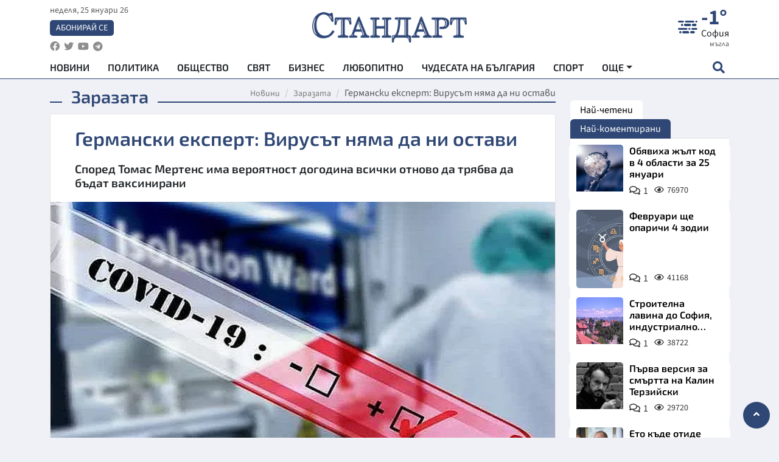

--- FILE ---
content_type: text/html; charset=utf-8
request_url: https://www.standartnews.com/zarazata/germanski-ekspert-virust-nyama-da-ni-ostavi-461178.html
body_size: 15415
content:
<!DOCTYPE html>
<html xmlns="https://www.w3.org/1999/xhtml" xml:lang="bg" lang="bg"
      prefix="og: https://ogp.me/ns# fb: https://ogp.me/ns/fb# article: https://ogp.me/ns/article#">
<head prefix="og: https://ogp.me/ns# fb: https://ogp.me/ns/fb#  article: https://ogp.me/ns/article#">

    <meta charset="utf-8" />
<meta http-equiv="Content-Type" content="text/html; charset=utf-8" />
<meta http-equiv="Content-Language" content="bg" />
<meta http-equiv="X-UA-Compatible" content="IE=edge">
<meta name="language" content="bulgarian" />
<meta name="country" content="Bulgaria"/>
<meta name="classification" content="Новини"/>
<meta name="owner" content="StandartNews.com - Последни новини от България и света"/>
<meta name="copyright" content="Copyright (c) by StandartNews.com - Последни новини от България и света"/>
<meta name="viewport" content="width=device-width, initial-scale=1.0">
<meta name="robots" content="index, follow, max-snippet:-1, max-image-preview:large, max-video-preview:-1" />
<meta name="googlebot" content="index, follow, max-snippet:-1, max-image-preview:large, max-video-preview:-1" />
<meta name="bingbot" content="index, follow, max-snippet:-1, max-image-preview:large, max-video-preview:-1" />
<meta name="revisit-after" content="1 hours" />
<title>Германски експерт: Вирусът няма да ни остави - Заразата — Новини Стандарт</title>
<meta name="title" content="Германски експерт: Вирусът няма да ни остави - Заразата — Новини Стандарт" />
<meta name="description" content="Според Томас Мертенс има вероятност догодина всички отново да трябва да бъдат ваксинирани" />
<meta name="keywords" content="Коронавирус, Ваксина" />
<meta name="news_keywords" content="Коронавирус, Ваксина" />
<meta name="author" content="Агенция Стандарт">
<meta name="rating" content="general">
<meta name="DC.Publisher" content="https://www.standartnews.com"/>
<meta name="DC.Language" content="bg"/>
<meta name="Location" content="global"/>
<meta name="geo.region" content="BG" />


<meta name="audience" content="General"/>
<meta name="distribution" content="global">
<meta name="allow-search" content="yes"/>
<meta name="msnbot" content="robots-terms"/>
<meta name="mssmarttagspreventparsing" content="true"/>
<meta property="og:locale" content="bg_BG" />
<meta property="og:type" content="article" />
<meta property="og:title" content="Германски експерт: Вирусът няма да ни остави - Заразата — Новини Стандарт" />
<meta property="twitter:title" content="Германски експерт: Вирусът няма да ни остави - Заразата — Новини Стандарт"/>
<meta name="twitter:card" content="summary_large_image" />
<meta name="twitter:site" content="StandartNews.com" />
<meta name="identifier-URL" content="https://www.standartnews.com" />

<meta property="og:description" content="Според Томас Мертенс има вероятност догодина всички отново да трябва да бъдат ваксинирани" />
<meta property="og:url" content="https://www.standartnews.com/zarazata/germanski-ekspert-virust-nyama-da-ni-ostavi-461178.html" />
<meta property="og:site_name" content="StandartNews.com" />
<meta property="fb:pages" content="173798699346835" />

<meta property="article:publisher" content="Екрит Медиа ООД" />

<meta property="article:author" content="Агенция Стандарт" />
<meta name="thumbnail" content="https://cdn.standartnews.com/media/129189/conversions/drasticno-namaliavat-zarazenite-s-kovid-og.jpg" />
<meta property="og:image" content="https://cdn.standartnews.com/media/129189/conversions/drasticno-namaliavat-zarazenite-s-kovid-og.jpg" />
<meta property="og:image:alt" content="Германски експерт: Вирусът няма да ни остави - Заразата — Новини Стандарт" />
<meta property="og:image:width" content="1200" />
<meta property="og:image:height" content="630" />
<meta name="csrf-token" content="CcgzHeYaId57nrYWHKJpZxMfplJv0yE90fQTTdNg">


<link rel="canonical" href="https://www.standartnews.com/zarazata/germanski-ekspert-virust-nyama-da-ni-ostavi-461178.html" />
<link rel="alternate" hreflang="bg-BG" href="https://www.standartnews.com/zarazata/germanski-ekspert-virust-nyama-da-ni-ostavi-461178.html">

<meta property="article:tag" content="Коронавирус" />
<meta property="article:tag" content="Ваксина" />


<link rel="preconnect" href="//www.google-analytics.com">
<link rel="preconnect" href="https://fonts.gstatic.com">
<link rel="preconnect" href="//securepubads.g.doubleclick.net" crossorigin />
<link rel="dns-prefetch" href="//www.googletagmanager.com" />
<link rel="dns-prefetch" href="//pagead2.googlesyndication.com" />
<link rel="preconnect" href="//tpc.googlesyndication.com" crossorigin />
<link rel="dns-prefetch" href="//onesignal.com" />
<link rel="dns-prefetch" href="//cdn.onesignal.com" />
<link rel="dns-prefetch" href="//connect.facebook.net" />
<link rel="dns-prefetch" href="//gabg.hit.gemius.pl" />
<link rel="dns-prefetch" href="//alt.adocean.pl" />

<link rel="dns-prefetch" href="//www.facebook.com">


<script src="https://cdn.onesignal.com/sdks/web/v16/OneSignalSDK.page.js" defer></script>
<script>
    window.OneSignalDeferred = window.OneSignalDeferred || [];
    OneSignalDeferred.push(async function(OneSignal) {
        await OneSignal.init({
            appId: "f55c7f27-9611-466b-80da-1fb263e77cac",
        });
    });
</script>

<script async src="https://pagead2.googlesyndication.com/pagead/js/adsbygoogle.js?client=ca-pub-6729132906796153"  crossorigin="anonymous"></script>
 
<meta name="facebook-domain-verification" content="l17rgpna63sjtkbhdkku0a1m6k8f0w" />

<!-- Google Tag Manager -->
<script>(function(w,d,s,l,i){w[l]=w[l]||[];w[l].push({'gtm.start':
new Date().getTime(),event:'gtm.js'});var f=d.getElementsByTagName(s)[0],
j=d.createElement(s),dl=l!='dataLayer'?'&l='+l:'';j.async=true;j.src=
'https://www.googletagmanager.com/gtm.js?id='+i+dl;f.parentNode.insertBefore(j,f);
})(window,document,'script','dataLayer','GTM-T77QSFV5');</script>
<!-- End Google Tag Manager -->

<script async src="https://securepubads.g.doubleclick.net/tag/js/gpt.js"></script>

<!-- GPT v4 -->
<script>
  window.googletag = window.googletag || {cmd: []};
  googletag.cmd.push(function() {
    const mapping = googletag.sizeMapping()
      .addSize([1024, 0], [[970, 90],[970, 250],[750, 300],[750, 100],[750, 200],[600, 250],[600, 300],[528, 300],[300, 120]])
      .addSize([0, 0], [[300, 250],[300, 600],[336, 600],[300, 120]])
      .build();
    // h01-top
    googletag.defineSlot('/5677910/h01', [[970, 90], [728, 90], [300, 250], [970, 250]], 'div-gpt-ad-1762250055399-0').addService(googletag.pubads());
    // h02-c
    googletag.defineSlot('/5677910/h02-c', [[300, 250], [728, 90], 'fluid', [300, 600], [970, 90], [970, 250]], 'div-gpt-ad-1757747746776-0').addService(googletag.pubads());
    // h03m
    googletag.defineSlot('/5677910/h03m', [[300, 250], [336, 280], 'fluid', [300, 100]], 'div-gpt-ad-1757747917389-0').addService(googletag.pubads());
    // h04-right
    googletag.defineSlot('/5677910/h04r', [[300, 100], [300, 250], [300, 300], [300, 600]], 'div-gpt-ad-1757950575263-0').addService(googletag.pubads());
    // h05-left
    googletag.defineSlot('/5677910/h05-l', [[300, 250], [336, 280], [600, 250], [600, 300], [750, 200], [300, 600], [750, 300], 'fluid', [528, 300], [336, 600], [750, 100]], 'div-gpt-ad-1758001641328-0').addService(googletag.pubads());
    // h06-sidebar
    googletag.defineSlot('/5677910/h06-l', [[300, 250], [300, 600]], 'div-gpt-ad-1758013781534-0').addService(googletag.pubads());
    // h07-left
    googletag.defineSlot('/5677910/h07-l', [[600, 250], [750, 100], 'fluid', [336, 600], [300, 600], [336, 280], [300, 250], [750, 200], [750, 300]], 'div-gpt-ad-1758020847632-0').addService(googletag.pubads());
    // h08-sidebar
    googletag.defineSlot('/5677910/h08-r', [[300, 250], [300, 600]], 'div-gpt-ad-1758179692938-0').addService(googletag.pubads());
    // h09-sidebar
    googletag.defineSlot('/5677910/h09-r', [[300, 250], [300, 600]], 'div-gpt-ad-1758185132347-0').addService(googletag.pubads());
    // i02-sb
    googletag.defineSlot('/5677910/gam-i02-sb', [[300, 250], [300, 600]], 'div-gpt-ad-1756995482170-0').defineSizeMapping(mapping).addService(googletag.pubads());
    // gam-i3-ia-m
    googletag.defineSlot('/5677910/gam-i3-ia-m', [[600, 250], [336, 600], [600, 300], [750, 100], [750, 300], [300, 600], [300, 250], [528, 300], [750, 200]], 'div-gpt-ad-1767714341978-0').defineSizeMapping(mapping).addService(googletag.pubads());
    // gam-i3-2-ia
    googletag.defineSlot('/5677910/gam-i3-2-ia', [[300, 600], [600, 250], [300, 250], [750, 200], [336, 280]], 'div-gpt-ad-1767713899905-0').defineSizeMapping(mapping).addService(googletag.pubads());
    // gam-i4-ua-m
    googletag.defineSlot('/5677910/gam-i4-ua-m', [[750, 100], [300, 250], [600, 300], [750, 200], [300, 600], [600, 250], [528, 300], [750, 300], [336, 600]], 'div-gpt-ad-1757141963961-0').defineSizeMapping(mapping).addService(googletag.pubads());
    // i07-l
    googletag.defineSlot('/5677910/i07-l', [[300, 250], 'fluid', [528, 300], [336, 280], [336, 600], [600, 300], [750, 200], [750, 100], [300, 600], [600, 250], [750, 300]], 'div-gpt-ad-1757319745812-0').defineSizeMapping(mapping).addService(googletag.pubads());
    googletag.pubads().enableSingleRequest();
    googletag.pubads().collapseEmptyDivs();
    googletag.enableServices();
  });
</script>



    <meta name="atdlayout" content="article">

    <script type="application/ld+json">
        {
            "@context":"https://schema.org",
    "@type":"Organization",
    "name":"Стандарт Нюз",
    "logo": {
        "@type": "ImageObject",
        "url": "https:\/\/www.standartnews.com\/build\/assets\/logo-BWKZEvMh.png"    },
    "email": "agency@standartnews.com",
    "description": "Информационна агенция Стандарт Нюз и вестник Стандарт | Новини, анализи, коментари, интервюта | Актуални вести от България и Света",
    "telephone": "+359879807727",
 		"url" : "https://www.standartnews.com",
   	"sameAs" : [
   		"https://news.google.com/publications/CAAqBwgKMM7DoAwwr-uwBA?ceid=BG:bg&oc=3",
  		"https://www.facebook.com/standartnews",
  		"https://twitter.com/StandartNewsBG",
  		"https://www.youtube.com/@Standart-News",
  		"https://t.me/StandartNewsBg"
  	]
}
    </script>

    <script type="application/ld+json">
        {
            "@context": "https://schema.org",
	"@type": "hentry",
	"entry-title": "Германски експерт: Вирусът няма да ни остави",
	"published": "2021-05-16T21:29:25+03:00",
	"updated": "2021-05-16T21:29:25+03:00"
}
    </script>


    <script type='application/ld+json'>
        {
          "@context": "https://schema.org",
  "@type": "NewsArticle",
  "mainEntityOfPage": {
    "@type": "WebPage",
    "@id": "https:\/\/www.standartnews.com\/zarazata\/germanski-ekspert-virust-nyama-da-ni-ostavi-461178.html"  },
  "isAccessibleForFree": true,
  "dateCreated": "2021-05-16T21:29:25+03:00",
  "datePublished": "2021-05-16T21:29:25+03:00",
  "dateModified": "2021-05-16T21:29:25+03:00",
  "inLanguage" : "bg-BG",
  "copyrightYear" : "2026",
  "keywords" : "\u041a\u043e\u0440\u043e\u043d\u0430\u0432\u0438\u0440\u0443\u0441, \u0412\u0430\u043a\u0441\u0438\u043d\u0430",
  "url": "https:\/\/www.standartnews.com\/zarazata\/germanski-ekspert-virust-nyama-da-ni-ostavi-461178.html",
  "headline": "Германски експерт: Вирусът няма да ни остави",
  "description": "Според Томас Мертенс има вероятност догодина всички отново да трябва да бъдат ваксинирани",
  "thumbnailUrl": "https:\/\/cdn.standartnews.com\/media\/129189\/conversions\/drasticno-namaliavat-zarazenite-s-kovid-og.jpg",
  "name": "Германски експерт: Вирусът няма да ни остави",
  "articleBody": "Има вероятност догодина всички отново да трябва да бъдат ваксинирани срещу Ковид-19. Това заяви Томас Мертенс, ръководител на независима консултантска група по въпроса за ваксините, предаде Асошиейтед прес. Все още няма достатъчно данни, за да се каже кога точно ще бъде необходима \"подсилваща\" доза и властите ще трябва да изчакат няколко месеца, за да установят дали при някои групи защитата срещу коронавируса отслабва с времето, каза Мертенс в коментар за издателска група \"Функе\". Според експерта \"вирусът няма да ни остави\" и ваксинационната кампания, която се провежда в момента, няма да бъде последната. \"По принцип трябва да се подготвим за вероятността да се наложи всички да \"освежат\" ваксинационната си защита догодина\", каза Мертенс. Близо 30,4 милиона души в Германия или 36,5 процента от населението са получили поне по една доза ваксина към петъчния ден. Над 9 милиона или 10,9 процента от населението са напълно ваксинирани.",
  "author": {
    "@type": "Person",
    "name": "Агенция Стандарт",
    "url": "https:\/\/www.standartnews.com\/avtor\/agenciya-standart",
    "sameAs": [
		"https://news.google.com/publications/CAAqBwgKMM7DoAwwr-uwBA?ceid=BG:bg&oc=3",
  		"https://www.facebook.com/standartnews",
  		"https://twitter.com/StandartNewsBG",
  		"https://www.youtube.com/@Standart-News",
  		"https://t.me/StandartNewsBg"
    ]
  },
  "articleSection": [
                                    "Заразата"                            ],
        "image": {
          "@type": "ImageObject",
          "url": "https:\/\/cdn.standartnews.com\/media\/129189\/conversions\/drasticno-namaliavat-zarazenite-s-kovid-og.jpg",
          "width": 1200,
          "height": 630
        },
        "wordCount" : 140,
  "publisher": {
    "@type": "NewsMediaOrganization",
    "name": "Екрит Медиа ООД",
    "url": "https://www.standartnews.com",
    "logo": {
      "@type": "ImageObject",
      "url": "https:\/\/www.standartnews.com\/build\/assets\/logo-BWKZEvMh.png"    },
    "sameAs": [
      "https://www.facebook.com/standartnews",
      "https://twitter.com/StandartNewsBG"
    ]
  }
}
    </script>

    <script type="application/ld+json">
        {
           "@context": "https://schema.org",
	   "@type": "BreadcrumbList",
	   "itemListElement": [
		  {
			 "@type": "ListItem",
			 "position": 1,
			 "item": {
 			"@id": "https:\/\/www.standartnews.com",
				"name": "Новини"
			 }
		  },
		  {
			 "@type": "ListItem",
			 "position": 2,
			 "item": {
 			"@id": "https:\/\/www.standartnews.com\/zarazata.html",
				"name": "Заразата"			 }
		  }
	   ]
	}
    </script>


    <meta property="article:section" content="Заразата"/>
    <meta property="article:published_time" content="2021-05-16T21:29:25+03:00"/>
    <meta property="article:modified_time" content="2021-05-16T21:29:25+03:00"/>
    <meta property="og:updated_time" content="2021-05-16T21:29:25+03:00"/>
    <meta property="og:image:secure_url" content="https://cdn.standartnews.com/media/129189/conversions/drasticno-namaliavat-zarazenite-s-kovid-og.jpg"/>
    <meta name="copyright" content="©️ Екрит Медиа ООД"/>
    <meta name="twitter:card" content="summary_large_image"/>
    <meta name="twitter:description" content="Според Томас Мертенс има вероятност догодина всички отново да трябва да бъдат ваксинирани"/>
    <meta name="twitter:title" content="Германски експерт: Вирусът няма да ни остави - Заразата — Новини Стандарт"/>
    <meta name="twitter:site" content="StandartNews.com"/>
    <meta name="twitter:image" content="https://cdn.standartnews.com/media/129189/conversions/drasticno-namaliavat-zarazenite-s-kovid-og.jpg"/>
    <meta name="twitter:image:alt" content="https://cdn.standartnews.com/media/129189/conversions/drasticno-namaliavat-zarazenite-s-kovid-og.jpg">
    <meta name="twitter:creator" content="@StandartNews.com"/>
    <meta name="contact" content="info@standartnews.com"/>

<link rel="icon" type="image/x-icon" href="https://www.standartnews.com/build/assets/favicon-BowyKsyV.ico">
<link rel="apple-touch-icon" sizes="57x57" href="https://www.standartnews.com/build/assets/apple-icon-57x57-DuwwO6yu.png">
<link rel="apple-touch-icon" sizes="60x60" href="https://www.standartnews.com/build/assets/apple-icon-60x60-DGuB3NRA.png">
<link rel="apple-touch-icon" sizes="72x72" href="https://www.standartnews.com/build/assets/apple-icon-72x72-CF8D2x95.png">
<link rel="apple-touch-icon" sizes="76x76" href="https://www.standartnews.com/build/assets/apple-icon-76x76-BZUsb_bb.png">
<link rel="apple-touch-icon" sizes="114x114" href="https://www.standartnews.com/build/assets/apple-icon-114x114-BuDGPFSc.png">
<link rel="apple-touch-icon" sizes="120x120" href="https://www.standartnews.com/build/assets/apple-icon-120x120-PcQmG1I7.png">
<link rel="apple-touch-icon" sizes="144x144" href="https://www.standartnews.com/build/assets/ms-icon-144x144-CEJ87v-O.png">
<link rel="apple-touch-icon" sizes="152x152" href="https://www.standartnews.com/build/assets/apple-icon-152x152-WRzrQ7XH.png">
<link rel="apple-touch-icon" sizes="180x180" href="https://www.standartnews.com/build/assets/apple-icon-180x180-CvFLIUzM.png">
<link rel="icon" type="image/png" sizes="32x32" href="https://www.standartnews.com/build/assets/favicon-32x32-C7msAGai.png">
<link rel="icon" type="image/png" sizes="16x16" href="https://www.standartnews.com/build/assets/favicon-16x16-Drifnk-4.png">
<meta name="msapplication-TileImage" content="https://www.standartnews.com/build/assets/ms-icon-144x144-CEJ87v-O.png">
<link rel="manifest" href="https://www.standartnews.com/build/assets/site-DImO3pJD.webmanifest">

<!--[if lt IE 9]>
<script>
document.createElement('header');
document.createElement('nav');
document.createElement('section');
document.createElement('article');
document.createElement('aside');
document.createElement('footer');
document.createElement('hgroup');
</script>
<![endif]-->


    <link rel="dns-prefetch" href="https://ads.standartnews.com">
    <link rel="preconnect" href="https://ads.standartnews.com" crossorigin/>

    <link rel="dns-prefetch" href="https://cdn.standartnews.com">
    <link rel="preconnect" href="https://cdn.standartnews.com" crossorigin>




    <link rel="preload" as="style" href="https://www.standartnews.com/build/assets/front-Dk8Eg5dK.css" /><link rel="preload" as="style" href="https://www.standartnews.com/build/assets/front-DkBSsmpK.css" /><link rel="modulepreload" as="script" href="https://www.standartnews.com/build/assets/front-C6RDu5z_.js" /><link rel="stylesheet" href="https://www.standartnews.com/build/assets/front-Dk8Eg5dK.css" data-navigate-track="reload" /><link rel="stylesheet" href="https://www.standartnews.com/build/assets/front-DkBSsmpK.css" data-navigate-track="reload" /><script type="module" src="https://www.standartnews.com/build/assets/front-C6RDu5z_.js" data-navigate-track="reload"></script>
    
</head>
<body>


<!-- Google Tag Manager (noscript) -->
<noscript>
    <iframe src="https://www.googletagmanager.com/ns.html?id=GTM-T77QSFV5"
            height="0" width="0" style="display:none;visibility:hidden"></iframe>
</noscript>
<!-- End Google Tag Manager (noscript) -->

<div class="sub-header">
        <center>
            <!-- Ad Server Javascript Tag - i00 -->
<script type='text/javascript'><!--//<![CDATA[
   var m3_u = (location.protocol=='https:'?'https://ads.standartnews.com/www/delivery/ajs.php':'http://ads.standartnews.com/www/delivery/ajs.php');
   var m3_r = Math.floor(Math.random()*99999999999);
   if (!document.MAX_used) document.MAX_used = ',';
   document.write ("<scr"+"ipt type='text/javascript' src='"+m3_u);
   document.write ("?zoneid=56&target=_blank");
   document.write ('&cb=' + m3_r);
   if (document.MAX_used != ',') document.write ("&exclude=" + document.MAX_used);
   document.write (document.charset ? '&charset='+document.charset : (document.characterSet ? '&charset='+document.characterSet : ''));
   document.write ("&loc=" + escape(window.location));
   if (document.referrer) document.write ("&referer=" + escape(document.referrer));
   if (document.context) document.write ("&context=" + escape(document.context));
   document.write ("'><\/scr"+"ipt>");
//]]>--></script><noscript><a href='https://ads.standartnews.com/www/delivery/ck.php?n=aaa93663&cb=INSERT_RANDOM_NUMBER_HERE' target='_blank'><img src='https://ads.standartnews.com/www/delivery/avw.php?zoneid=56&cb=INSERT_RANDOM_NUMBER_HERE&n=aaa93663' border='0' alt='' /></a></noscript>
        </center>
    </div>

<header id="header">
  <div class="container">
    <div class="header-top row">

      <div class="col-3 col-md-4">
        <div class="d-none d-md-flex h-100 justify-content-between flex-column align-items-start">
          <div class="date">неделя, 25 януари 26</div>
          <div class="subscribe"><a href="https://abonament.standartnews.com/" target="_blank" title="Абонирай се за вестник Стандарт " >Абонирай се</a></div>
          <div class="social-links">
            <ul class="social-list">
                            <li><a href="https://www.facebook.com/standartnews"  title="Последвайте StandartNews в Facebook" target="_blank" ><i class="fab fa-facebook"></i></a></li>
              
                            <li><a href="https://twitter.com/StandartNewsBG"  title="Последвайте StandartNews в Instagram" target="_blank"><i class="fab fa-twitter"></i></a></li>
              
                            <li><a href="https://www.youtube.com/@Standart-News" title="Последвайте StandartNews в YouTube" target="_blank"><i class="fab fa-youtube"></i></a></li>
              
              
                            <li><a href="https://t.me/StandartNewsBg"  title="Последвайте StandartNews в Telegram" target="_blank"><i class="fab fa-telegram"></i></a></li>
              
            </ul>
          </div>
        </div>

        <div class="d-flex d-md-none h-100 align-items-center">
          <button aria-label="mobile navigation" class="d-block d-md-none burger-bnt swipe-menu-btn">
           <i class="fas fa-bars"></i>
          </button>
        </div>
      </div>

      <div class="col-6 col-md-4 text-center logo">
        <a href="https://www.standartnews.com" title="" >
          <img src="https://www.standartnews.com/build/assets/logo-BWKZEvMh.png" width="305" height="60" title="StandartNews.com" alt="Стандарт Нюз" />
        </a>
      </div>

      <div class="col-3 col-md-4">

        <div id="weather-header" class="d-none d-md-flex h-100 ">
                    <div>
            <div class=" weather  flex-column justify-content-center">
                <div class="d-flex mb-1 justify-content-center">
                    <i class="icon wi wi-dust"></i>
                    <div>
                      <div class="temp">-1°</div>
                      <div class="city">София</div>
                    </div>
                </div>
                <div class="condition-text">мъгла</div>
            </div>
          </div>
                    <div>
            <div class=" weather  flex-column justify-content-center">
                <div class="d-flex mb-1 justify-content-center">
                    <i class="icon wi wi-windy"></i>
                    <div>
                      <div class="temp">3°</div>
                      <div class="city">Пловдив</div>
                    </div>
                </div>
                <div class="condition-text">лека мъгла</div>
            </div>
          </div>
                    <div>
            <div class=" weather  flex-column justify-content-center">
                <div class="d-flex mb-1 justify-content-center">
                    <i class="icon wi wi-cloudy"></i>
                    <div>
                      <div class="temp">7°</div>
                      <div class="city">Варна</div>
                    </div>
                </div>
                <div class="condition-text">предимно облачно</div>
            </div>
          </div>
                    <div>
            <div class=" weather  flex-column justify-content-center">
                <div class="d-flex mb-1 justify-content-center">
                    <i class="icon wi wi-cloudy"></i>
                    <div>
                      <div class="temp">5°</div>
                      <div class="city">Бургас</div>
                    </div>
                </div>
                <div class="condition-text">облачно</div>
            </div>
          </div>
                    <div>
            <div class=" weather  flex-column justify-content-center">
                <div class="d-flex mb-1 justify-content-center">
                    <i class="icon wi wi-cloudy"></i>
                    <div>
                      <div class="temp">1°</div>
                      <div class="city">Русе</div>
                    </div>
                </div>
                <div class="condition-text">облачно</div>
            </div>
          </div>
                    <div>
            <div class=" weather  flex-column justify-content-center">
                <div class="d-flex mb-1 justify-content-center">
                    <i class="icon wi wi-cloudy"></i>
                    <div>
                      <div class="temp">4°</div>
                      <div class="city">Стара Загора</div>
                    </div>
                </div>
                <div class="condition-text">облачно</div>
            </div>
          </div>
                    <div>
            <div class=" weather  flex-column justify-content-center">
                <div class="d-flex mb-1 justify-content-center">
                    <i class="icon wi wi-windy"></i>
                    <div>
                      <div class="temp">0°</div>
                      <div class="city">Плевен</div>
                    </div>
                </div>
                <div class="condition-text">лека мъгла</div>
            </div>
          </div>
                    <div>
            <div class=" weather  flex-column justify-content-center">
                <div class="d-flex mb-1 justify-content-center">
                    <i class="icon wi wi-cloudy"></i>
                    <div>
                      <div class="temp">3°</div>
                      <div class="city">Сливен</div>
                    </div>
                </div>
                <div class="condition-text">облачно</div>
            </div>
          </div>
                    <div>
            <div class=" weather  flex-column justify-content-center">
                <div class="d-flex mb-1 justify-content-center">
                    <i class="icon wi wi-cloudy"></i>
                    <div>
                      <div class="temp">3°</div>
                      <div class="city">Добрич</div>
                    </div>
                </div>
                <div class="condition-text">облачно</div>
            </div>
          </div>
                    <div>
            <div class=" weather  flex-column justify-content-center">
                <div class="d-flex mb-1 justify-content-center">
                    <i class="icon wi wi-cloudy"></i>
                    <div>
                      <div class="temp">3°</div>
                      <div class="city">Шумен</div>
                    </div>
                </div>
                <div class="condition-text">предимно облачно</div>
            </div>
          </div>
                    <div>
            <div class=" weather  flex-column justify-content-center">
                <div class="d-flex mb-1 justify-content-center">
                    <i class="icon wi wi-cloudy"></i>
                    <div>
                      <div class="temp">-2°</div>
                      <div class="city">Перник</div>
                    </div>
                </div>
                <div class="condition-text">облачно</div>
            </div>
          </div>
                  </div>


        <div class="d-flex d-md-none search-btn h-100  justify-content-end">
          <button aria-label="open search form" class="d-block d-md-none">
           <i class="fas fa-search"></i>
           <i class="fas fa-times"></i>
          </button>

        </div>

      </div>

    </div>


    <div class="d-none d-md-flex ">
      <nav class="main-nav" itemscope="" itemtype="https://schema.org/SiteNavigationElement" >
        <div class="collapse navbar-collapse d-none d-md-block">
          <ul class="navbar-nav main-menu d-none d-md-block">
                                  <li class="nav-item nav-item-0  " itemprop="name">
              <a  class="nav-link   " href="/" target="" title="Новини" itemprop="url" >Новини</a>

              
              
                          </li>
                        <li class="nav-item nav-item-1  " itemprop="name">
              <a  class="nav-link   " href="/balgariya-politika.html" target="" title="Политика" itemprop="url" >Политика</a>

              
                          </li>
                        <li class="nav-item nav-item-2  " itemprop="name">
              <a  class="nav-link   " href="/balgariya-obshtestvo.html" target="" title="Общество" itemprop="url" >Общество</a>

              
                          </li>
                        <li class="nav-item nav-item-3  " itemprop="name">
              <a  class="nav-link   " href="/svyat.html" target="" title="Свят" itemprop="url" >Свят</a>

              
                          </li>
                        <li class="nav-item nav-item-4  " itemprop="name">
              <a  class="nav-link   " href="/biznes.html" target="" title="Бизнес" itemprop="url" >Бизнес</a>

              
                          </li>
                        <li class="nav-item nav-item-5  " itemprop="name">
              <a  class="nav-link   " href="/lifestyle-lyubopitno.html" target="" title="Любопитно" itemprop="url" >Любопитно</a>

              
                          </li>
                        <li class="nav-item nav-item-6  " itemprop="name">
              <a  class="nav-link   " href="/chudesata-na-balgariya.html" target="" title="Чудесата на България" itemprop="url" >Чудесата на България</a>

              
                          </li>
                        <li class="nav-item nav-item-7  " itemprop="name">
              <a  class="nav-link   " href="/sport.html" target="" title="Спорт" itemprop="url" >Спорт</a>

              
                          </li>
                        <li class="nav-item nav-item-8  " itemprop="name">
              <a  class="nav-link   " href="/podcast.html" target="" title="Подкаст" itemprop="url" >Подкаст</a>

              
                          </li>
                        <li class="nav-item nav-item-9  " itemprop="name">
              <a  class="nav-link   " href="/regionalni.html" target="" title="Регионални" itemprop="url" >Регионални</a>

              
                          </li>
                        <li class="nav-item nav-item-10  " itemprop="name">
              <a  class="nav-link   " href="/vestnik-standart.html" target="" title="Вестник Стандарт" itemprop="url" >Вестник Стандарт</a>

              
                          </li>
                        <li class="nav-item nav-item-11  " itemprop="name">
              <a  class="nav-link   " href="/mladezhka-akademiya-chudesata-na-balgariya.html" target="" title="Младежка академия &quot;Чудесата на България&quot;" itemprop="url" >Младежка академия &quot;Чудесата на България&quot;</a>

              
                          </li>
                        <li class="nav-item nav-item-12  " itemprop="name">
              <a  class="nav-link   " href="/zdrave.html" target="" title="Здраве" itemprop="url" >Здраве</a>

              
                          </li>
                        <li class="nav-item nav-item-13  " itemprop="name">
              <a  class="nav-link   " href="/balgariya-obrazovanie.html" target="" title="Образование" itemprop="url" >Образование</a>

              
                          </li>
                        <li class="nav-item nav-item-14  " itemprop="name">
              <a  class="nav-link   " href="/moyat-grad.html" target="" title="Моят град" itemprop="url" >Моят град</a>

              
                          </li>
                        <li class="nav-item nav-item-15  " itemprop="name">
              <a  class="nav-link   " href="/tekhnologii.html" target="" title="Технологии" itemprop="url" >Технологии</a>

              
                          </li>
                        <li class="nav-item nav-item-16  " itemprop="name">
              <a  class="nav-link   " href="/da-na-blgarskata-khrana.html" target="" title="ДА!На българската храна" itemprop="url" >ДА!На българската храна</a>

              
                          </li>
                        <li class="nav-item nav-item-17  " itemprop="name">
              <a  class="nav-link   " href="/da-na-blgarskata-ikonomika.html" target="" title="ДА! На българската икономика" itemprop="url" >ДА! На българската икономика</a>

              
                          </li>
                        <li class="nav-item nav-item-18  " itemprop="name">
              <a  class="nav-link   " href="/kultura.html" target="" title="Култура" itemprop="url" >Култура</a>

              
                          </li>
                        <li class="nav-item nav-item-19  " itemprop="name">
              <a  class="nav-link   " href="/balgariya-pravosudie.html" target="" title="Правосъдие" itemprop="url" >Правосъдие</a>

              
                          </li>
                        <li class="nav-item nav-item-20  " itemprop="name">
              <a  class="nav-link   " href="/balgariya-krimi.html" target="" title="Крими" itemprop="url" >Крими</a>

              
                          </li>
                        <li class="nav-item nav-item-21  " itemprop="name">
              <a  class="nav-link   " href="/kiberzashchitnitsi.html" target="" title="Киберзащитници" itemprop="url" >Киберзащитници</a>

              
                          </li>
                        <li class="nav-item nav-item-22  " itemprop="name">
              <a  class="nav-link   " href="/vyara.html" target="" title="Вяра" itemprop="url" >Вяра</a>

              
                          </li>
                        <li class="nav-item nav-item-23  " itemprop="name">
              <a  class="nav-link   " href="/malki-obyavi.html" target="" title="Обяви" itemprop="url" >Обяви</a>

              
                          </li>
                        <li class="nav-item nav-item-24  " itemprop="name">
              <a  class="nav-link   " href="/voynata-v-ukrayna.html" target="" title="Войната в Украйна" itemprop="url" >Войната в Украйна</a>

              
                          </li>
                                  <li class="nav-item more dropdown">
              <span class="nav-link dropdown-toggle">Още</span>
              <ul class="dropdown-menu"></ul>
            </li>
          </ul>
        </div>
      </nav>

      <div class="search-icon  search-btn">
        <button aria-label="open search form" class="h-100">
          <i class="fas fa-search"></i>
          <i class="fas fa-times"></i>
        </button>
      </div>
    </div>


  </div>

  <div id="mobile-nav" class="d-md-none">

    <div class="header">
      <a href="https://www.standartnews.com">
        <img src="https://www.standartnews.com/build/assets/logo-white-C2sOev6b.png" width="305" height="60" alt="Стандарт" title="Standart News" >
      </a>
    </div>

    <button aria-label="close search form" class="close-btn">
      <i class="fas fa-times"></i>
    </button>

    <ul class="navbar-nav mobile-menu">
                <li class="nav-item nav-item-0    "><a class="nav-link" href="/" target="" title="Начална страница">Новини</a>

        
      </li>
            <li class="nav-item nav-item-1    "><a class="nav-link" href="/balgariya-politika.html" target="" title="Политика">Политика</a>

        
      </li>
            <li class="nav-item nav-item-2    "><a class="nav-link" href="/balgariya-obshtestvo.html" target="" title="Общество">Общество</a>

        
      </li>
            <li class="nav-item nav-item-3    "><a class="nav-link" href="/podcast.html" target="" title="Подкаст">Подкаст</a>

        
      </li>
            <li class="nav-item nav-item-4    "><a class="nav-link" href="/biznes.html" target="" title="Бизнес">Бизнес</a>

        
      </li>
            <li class="nav-item nav-item-5    "><a class="nav-link" href="/svyat.html" target="" title="Свят">Свят</a>

        
      </li>
            <li class="nav-item nav-item-6    "><a class="nav-link" href="/lifestyle-lyubopitno.html" target="" title="Любопитно">Любопитно</a>

        
      </li>
            <li class="nav-item nav-item-7    "><a class="nav-link" href="/lifestyle.html" target="" title="Лайфстайл">Лайфстайл</a>

        
      </li>
            <li class="nav-item nav-item-8    "><a class="nav-link" href="/sport.html" target="" title="Спорт">Спорт</a>

        
      </li>
            <li class="nav-item nav-item-9    "><a class="nav-link" href="/regionalni.html" target="" title="Регионални">Регионални</a>

        
      </li>
            <li class="nav-item nav-item-10    "><a class="nav-link" href="/chudesata-na-balgariya.html" target="" title="Чудесата на България">Чудесата на България</a>

        
      </li>
            <li class="nav-item nav-item-11    "><a class="nav-link" href="/mladezhka-akademiya-chudesata-na-balgariya.html" target="" title="Младежка академия &quot;Чудесата на България&quot;">Младежка академия &quot;Чудесата на България&quot;</a>

        
      </li>
            <li class="nav-item nav-item-12    "><a class="nav-link" href="/vestnik-standart.html" target="" title="Вестник &quot;Стандарт&quot;">Вестник &quot;Стандарт&quot;</a>

        
      </li>
            <li class="nav-item nav-item-13    "><a class="nav-link" href="/zdrave.html" target="" title="Здраве">Здраве</a>

        
      </li>
            <li class="nav-item nav-item-14    "><a class="nav-link" href="/balgariya-obrazovanie.html" target="" title="Образование">Образование</a>

        
      </li>
            <li class="nav-item nav-item-15    "><a class="nav-link" href="/moyat-grad.html" target="" title="Моят град">Моят град</a>

        
      </li>
            <li class="nav-item nav-item-16    "><a class="nav-link" href="/da-na-blgarskata-khrana.html" target="" title="ДА! На българската храна">ДА! На българската храна</a>

        
      </li>
            <li class="nav-item nav-item-17    "><a class="nav-link" href="/da-na-blgarskata-ikonomika.html" target="" title="ДА! На българската икономика">ДА! На българската икономика</a>

        
      </li>
            <li class="nav-item nav-item-18    "><a class="nav-link" href="/kultura.html" target="" title="Култура">Култура</a>

        
      </li>
            <li class="nav-item nav-item-19    "><a class="nav-link" href="/tekhnologii.html" target="" title="Технологии">Технологии</a>

        
      </li>
            <li class="nav-item nav-item-20    "><a class="nav-link" href="/balgariya-pravosudie.html" target="" title="Правосъдие">Правосъдие</a>

        
      </li>
            <li class="nav-item nav-item-21    "><a class="nav-link" href="/balgariya-krimi.html" target="" title="Крими">Крими</a>

        
      </li>
            <li class="nav-item nav-item-22    "><a class="nav-link" href="/kiberzashchitnitsi.html" target="" title="Киберзащитници">Киберзащитници</a>

        
      </li>
            <li class="nav-item nav-item-23    "><a class="nav-link" href="/vyara.html" target="" title="Вяра">Вяра</a>

        
      </li>
            <li class="nav-item nav-item-24    "><a class="nav-link" href="/malki-obyavi.html" target="" title="Малки обяви">Малки обяви</a>

        
      </li>
          

    </ul>

    <div class="footer">
      <ul class="social-list">
                <li><a href="https://www.facebook.com/standartnews" title="Последвайте StandartNews в Facebook" target="_blank" ><i class="fab fa-facebook"></i></a></li>
        
                <li><a href="https://twitter.com/StandartNewsBG" title="Последвайте StandartNews в X" target="_blank"><i class="fab fa-twitter"></i></a></li>
        
                <li><a href="https://www.youtube.com/@Standart-News" title="Последвайте StandartNews в YouTube" target="_blank"><i class="fab fa-youtube"></i></a></li>
        
        
                <li><a href="https://t.me/StandartNewsBg" title="Последвайте StandartNews в Telegram" target="_blank"><i class="fab fa-telegram"></i></a></li>
              </ul>
    </div>
  </div>

  <div class="form-container" id="search-form">
    <form method="GET" action="https://www.standartnews.com/search" accept-charset="UTF-8">
    <div class="container">
      <div class="row">
        <div class="col-12 d-flex">

          <input placeholder="Търси..." name="q" type="text">

          <button aria-label="submit search form" class="search-submit-btn">
            <i class="fas fa-search"></i>
          </button>

          </form>
        </div>


      </div>
    </div>
  </div>


</header>

<main id="main">

    








    <section id="article-page">
        <div class="container">
            <div class="row">

                <div class="col-12 col-lg-8 col-xl-9 ">
                    <div class="row">
                        <div class="col-12">
                            <div class="header-section inside">

                                <a href="https://www.standartnews.com/zarazata.html" class="section-title"
                                   title="Още от Заразата">
                                    <span class="title">Заразата</span></a>

                                <nav class="breadcrumb-nav" aria-label="Breadcrumb" role="navigation">
  <ol class="breadcrumb">
  		  		    	<li class="breadcrumb-item"><a href="https://www.standartnews.com" title="Новини">Новини</a></li>
	        	  		    	<li class="breadcrumb-item"><a href="https://www.standartnews.com/zarazata.html" title="Заразата">Заразата</a></li>
	        	  	
						<li class="breadcrumb-item active" aria-current="page"><span>Германски експерт: Вирусът няма да ни остави</span></li> 
					      
  </ol>
</nav>  



                            </div>
                        </div>

                        <div class="col-12">

                            <article id="article" itemscope itemtype="https://schema.org/NewsArticle">
                                <h1 class="title" itemprop="headline name">Германски експерт: Вирусът няма да ни остави</h1>

                                                                    <h2 class="subtitle" itemprop="alternativeHeadline">Според Томас Мертенс има вероятност догодина всички отново да трябва да бъдат ваксинирани</h2>
                                

                                

                                

                                
                                
                                
                                
                                
                                
                                
                                
                                
                                

                                
                                
                                
                                
                                
                                
                                

                                
                                
                                

                                
                                
                                
                                
                                
                                
                                

                                                                    <div class="post-thumbnail">
                                        <figure class="responsive" itemprop="image" itemscope itemtype="https://schema.org/ImageObject"><picture><source type="image/webp" media="(max-width: 200px)" srcset="https://cdn.standartnews.com/media/129189/responsive-images/drasticno-namaliavat-zarazenite-s-kovid___responsive_200_120.webp"><source type="image/webp" media="(max-width: 360px)" srcset="https://cdn.standartnews.com/media/129189/responsive-images/drasticno-namaliavat-zarazenite-s-kovid___responsive_360_217.webp"><source type="image/webp" media="(max-width: 480px)" srcset="https://cdn.standartnews.com/media/129189/responsive-images/drasticno-namaliavat-zarazenite-s-kovid___responsive_480_289.webp"><source type="image/webp" media="(max-width: 640px)" srcset="https://cdn.standartnews.com/media/129189/responsive-images/drasticno-namaliavat-zarazenite-s-kovid___responsive_640_385.webp"><source type="image/webp" media="(max-width: 714px)" srcset="https://cdn.standartnews.com/media/129189/responsive-images/drasticno-namaliavat-zarazenite-s-kovid___responsive_714_430.webp"><img alt="Германски експерт: Вирусът няма да ни остави" loading="eager" decoding="async" fetchpriority="high" src="https://cdn.standartnews.com/media/129189/responsive-images/drasticno-namaliavat-zarazenite-s-kovid___responsive_714_430.webp" sizes="100vw"><meta itemprop="contentUrl" content="https://cdn.standartnews.com/media/129189/responsive-images/drasticno-namaliavat-zarazenite-s-kovid___responsive_714_430.webp"></picture></figure>
                                    </div>
                                

                                <div class="post-meta">
                                    <div class="post-date">
                                        <i class="far fa-clock"></i> 16 май 21 | 21:29
                                        <div class="d-none">
                                            <time itemprop="datePublished"
                                                  content="2021-05-16T21:29:25+03:00"
                                                  datetime="2021-05-16T21:29:25+03:00">16 май 21 | 21:29</time>
                                            <meta itemprop="dateModified"
                                                  content="2021-05-16T21:29:25+03:00"/>
                                        </div>
                                    </div>

                                                                            <div>
                                            <button class="scrollToCommentsButton"
                                                    data-target="comment-form">
                                                <i class="far fa-comments"></i> 0 <span
                                                        class="d-none d-md-inline">коментара</span>
                                            </button>
                                        </div>
                                    
                                    <div>
                                        <i class="far fa-eye"></i> 2110

                                        <div class="d-none">
                                            <script>

                                                async function fetchData(url) {
                                                    try {
                                                        const response = await fetch(url);
                                                        if (!response.ok) {
                                                            throw new Error('Network response was not ok');
                                                        }
                                                        const data = await response.json();
                                                    } catch (error) {
                                                        console.error('There was a problem with the fetch operation:', error);
                                                    }
                                                }

                                                fetchData('https://www.standartnews.com/article/views?id=461178');
                                            </script>
                                        </div>


                                    </div>

                                                                            <div class="d-none d-md-block"><i
                                                    class="far fa-user-circle"></i> Агенция Стандарт
                                        </div>
                                    
                                </div>

                                <div class="post-content" itemprop="articleBody">
                                    <p>Има вероятност догодина всички отново да трябва да бъдат ваксинирани срещу Ковид-19. Това заяви Томас Мертенс, ръководител на независима консултантска група по въпроса за ваксините, предаде Асошиейтед прес.</p>

<p>Все още няма достатъчно данни, за да се каже кога точно ще бъде необходима "подсилваща" доза и властите ще трябва да изчакат няколко месеца, за да установят дали при някои групи защитата срещу коронавируса отслабва с времето, каза Мертенс в коментар за издателска група "Функе".</p><div class="ads text-center"><!-- Ad Server Javascript Tag - i03 in Article -->
<script type='text/javascript'><!--//<![CDATA[
   var m3_u = (location.protocol=='https:'?'https://ads.standartnews.com/www/delivery/ajs.php':'http://ads.standartnews.com/www/delivery/ajs.php');
   var m3_r = Math.floor(Math.random()*99999999999);
   if (!document.MAX_used) document.MAX_used = ',';
   document.write ("<scr"+"ipt type='text/javascript' src='"+m3_u);
   document.write ("?zoneid=41&target=_blank");
   document.write ('&cb=' + m3_r);
   if (document.MAX_used != ',') document.write ("&exclude=" + document.MAX_used);
   document.write (document.charset ? '&charset='+document.charset : (document.characterSet ? '&charset='+document.characterSet : ''));
   document.write ("&loc=" + escape(window.location));
   if (document.referrer) document.write ("&referer=" + escape(document.referrer));
   if (document.context) document.write ("&context=" + escape(document.context));
   document.write ("'><\/scr"+"ipt>");
//]]>--></script><noscript><a href='https://ads.standartnews.com/www/delivery/ck.php?n=aaa93663&cb=INSERT_RANDOM_NUMBER_HERE' target='_blank'><img src='https://ads.standartnews.com/www/delivery/avw.php?zoneid=41&cb=INSERT_RANDOM_NUMBER_HERE&n=aaa93663' border='0' alt='' /></a></noscript>
</div>

<p>Според експерта "вирусът няма да ни остави" и ваксинационната кампания, която се провежда в момента, няма да бъде последната.</p>

<p>"По принцип трябва да се подготвим за вероятността да се наложи всички да "освежат" ваксинационната си защита догодина", каза Мертенс.</p>

<p>Близо 30,4 милиона души в Германия или 36,5 процента от населението са получили поне по една доза ваксина към петъчния ден. Над 9 милиона или 10,9 процента от населението са напълно ваксинирани.</p><div class="ads text-center"><!-- Ad Server Javascript Tag - i03-2 in Article 2 -->
<script type='text/javascript'><!--//<![CDATA[
   var m3_u = (location.protocol=='https:'?'https://ads.standartnews.com/www/delivery/ajs.php':'http://ads.standartnews.com/www/delivery/ajs.php');
   var m3_r = Math.floor(Math.random()*99999999999);
   if (!document.MAX_used) document.MAX_used = ',';
   document.write ("<scr"+"ipt type='text/javascript' src='"+m3_u);
   document.write ("?zoneid=71&target=_blank");
   document.write ('&cb=' + m3_r);
   if (document.MAX_used != ',') document.write ("&exclude=" + document.MAX_used);
   document.write (document.charset ? '&charset='+document.charset : (document.characterSet ? '&charset='+document.characterSet : ''));
   document.write ("&loc=" + escape(window.location));
   if (document.referrer) document.write ("&referer=" + escape(document.referrer));
   if (document.context) document.write ("&context=" + escape(document.context));
   document.write ("'><\/scr"+"ipt>");
//]]>--></script><noscript><a href='https://ads.standartnews.com/www/delivery/ck.php?n=aaa93663&cb=INSERT_RANDOM_NUMBER_HERE' target='_blank'><img src='https://ads.standartnews.com/www/delivery/avw.php?zoneid=71&cb=INSERT_RANDOM_NUMBER_HERE&n=aaa93663' border='0' alt='' /></a></noscript>
</div>

                                    <p>Последвайте ни в <a
                                                href="https://news.google.com/publications/CAAqBwgKMM7DoAwwr-uwBA?ceid=BG:bg&oc=3"
                                                rel="nofollow" target="_blank" title="Google News Showcase">Google News
                                            Showcase</a> за важните новини</p>

                                    <p>Вижте всички <a href="/" title="актуални новини">актуални новини</a> от
                                        Standartnews.com</p>

                                </div>

                                <div class="tags-container">
        <span><i class="fas fa-tags"></i> Тагове:</span>
        <ul class="tags-list">
                                                <li><a href="https://www.standartnews.com/tag/koronavirus">Коронавирус</a></li>
                                                                <li><a href="https://www.standartnews.com/tag/vaksina">Ваксина</a></li>
                                    </ul>
    </div>


                                <div class="article-bottom row ">

                                                                            <div class="author-container mb-4 col-12 col-md-6">

                                            <a href="https://www.standartnews.com/avtor/agenciya-standart"
                                               title="Всички статии от Агенция Стандарт"
                                               class="author-avatar">
                                                <i class="far fa-user"></i>
                                            </a>

                                            <div class="author-text">
                                                <span>Автор</span>

                                                <a href="https://www.standartnews.com/avtor/agenciya-standart"
                                                   title="Всички статии от Агенция Стандарт">Агенция Стандарт</a>

                                            </div>
                                        </div>
                                    
                                    <div class="social-comment-container mb-4 col-12 col-md-6 d-flex flex-column">

                                        <div class="social-list">
                                            <span>Сподели: </span>
                                            <ul  class="">
	<!--li><button class="native-share-btn" href=""><i class="fas fa-share-alt"></i></button></li -->  
	<li><a href="javascript:window.open('https://www.facebook.com/sharer/sharer.php?u=https://www.standartnews.com/zarazata/germanski-ekspert-virust-nyama-da-ni-ostavi-461178.html', '_blank', 'width=600,height=300');void(0);" title="Сподели във Facebook"  rel="nofollow" class="facebook-btn"><i class="fab fa-facebook-f"></i></a></li>
	<li><a class="twitter-btn" href="javascript:window.open('https://twitter.com/intent/tweet?text=https://www.standartnews.com/zarazata/germanski-ekspert-virust-nyama-da-ni-ostavi-461178.html', '_blank', 'width=600,height=300');void(0);"  title="Сподел в Twitter" rel="nofollow"  ><i class="fab fa-twitter" target="_blank"  rel="noreferrer" ></i></a></li>
	<li><a class="viber-btn" href="viber://forward?text=https://www.standartnews.com/zarazata/germanski-ekspert-virust-nyama-da-ni-ostavi-461178.html" rel="nofollow" title="Сподели във Viber"  ><i class="fab fa-viber"></i></a></li>
	<li><a class="telegram-btn" href="https://t.me/share/url?url=https://www.standartnews.com/zarazata/germanski-ekspert-virust-nyama-da-ni-ostavi-461178.html&text=Германски експерт: Вирусът няма да ни остави" target="_blank"  rel="nofollow" title="Сподели в Telegram"><i class="fab fa-telegram-plane"></i></a></li>
	<li><a class="whatsapp-btn" href="whatsapp://send?text=https://www.standartnews.com/zarazata/germanski-ekspert-virust-nyama-da-ni-ostavi-461178.html"  target="_blank" title="Сподел в WhatsApp" rel="nofollow"  ><i class="fab fa-whatsapp"></i></a></li>
</ul>                                        </div>


                                        
                                            <div class="comments-btns">
                                                <button class="btn go-comment scrollToCommentsButton "
                                                        data-target="comment-form"><i class="far fa-comment-dots"></i>
                                                    Коментирай
                                                </button>

                                                
                                            </div>

                                        
                                    </div>
                                </div>

                            </article>

                            <div class="ads-container">
                                <center>
                                    <!-- Ad Server Javascript Tag - i04 -->
<script type='text/javascript'><!--//<![CDATA[
   var m3_u = (location.protocol=='https:'?'https://ads.standartnews.com/www/delivery/ajs.php':'http://ads.standartnews.com/www/delivery/ajs.php');
   var m3_r = Math.floor(Math.random()*99999999999);
   if (!document.MAX_used) document.MAX_used = ',';
   document.write ("<scr"+"ipt type='text/javascript' src='"+m3_u);
   document.write ("?zoneid=15&target=_blank");
   document.write ('&cb=' + m3_r);
   if (document.MAX_used != ',') document.write ("&exclude=" + document.MAX_used);
   document.write (document.charset ? '&charset='+document.charset : (document.characterSet ? '&charset='+document.characterSet : ''));
   document.write ("&loc=" + escape(window.location));
   if (document.referrer) document.write ("&referer=" + escape(document.referrer));
   if (document.context) document.write ("&context=" + escape(document.context));
   document.write ("'><\/scr"+"ipt>");
//]]>--></script><noscript><a href='https://ads.standartnews.com/www/delivery/ck.php?n=aaa93663&cb=INSERT_RANDOM_NUMBER_HERE' target='_blank'><img src='https://ads.standartnews.com/www/delivery/avw.php?zoneid=15&cb=INSERT_RANDOM_NUMBER_HERE&n=aaa93663' border='0' alt='' /></a></noscript>
                                </center>
                            </div>

                            <!-- GeoZo -->




                            
                            <section class="section-box mb-4" id="more-from-section">
	<div class="row">
		<div class="col-12">
			<div class="header-section">
				<a href="https://www.standartnews.com/zarazata.html" title="Виж още статии от Заразата" class="section-title"><span class="title">Още от Заразата</span></a>
			</div>
		</div>

		 
		<div class="col-12 col-sm-6 col-md-6 col-lg-6  col-xl-4 "> 
			<article class="article-box  style1 ">
        <div class="post-wrapper">

            <div class="post-thumbnail">
                <a href="https://www.standartnews.com/zarazata/fbr-otkrekhna-zavesata-golyamo-razkritie-za-kovid-19-518132.html"
                   title="ФБР открехна завесата, голямо разкритие за Ковид-19" title="ФБР открехна завесата, голямо разкритие за Ковид-19" class="img-ratio43 ">
                    
                    
                    
                    
                    
                    

                    

                    

                    
                    
                    
                                            <figure class="responsive" itemprop="image" itemscope itemtype="https://schema.org/ImageObject"><picture><source type="image/webp" media="(max-width: 992px)" srcset="https://cdn.standartnews.com/media/84271/responsive-images/fbr-otkrexna-zavesata-goliamo-razkritie-za-kovid-19___responsive_480_266.webp"><source type="image/webp" media="(max-width: 1400px)" srcset="https://cdn.standartnews.com/media/84271/responsive-images/fbr-otkrexna-zavesata-goliamo-razkritie-za-kovid-19___responsive_640_354.webp"><img alt="ФБР открехна завесата, голямо разкритие за Ковид-19" loading="lazy" decoding="async" fetchpriority="low" src="https://cdn.standartnews.com/media/84271/responsive-images/fbr-otkrexna-zavesata-goliamo-razkritie-za-kovid-19___responsive_640_354.webp" sizes="100vw"><meta itemprop="contentUrl" content="https://cdn.standartnews.com/media/84271/responsive-images/fbr-otkrexna-zavesata-goliamo-razkritie-za-kovid-19___responsive_640_354.webp"></picture></figure>
                                    </a>
            </div>

            <div class="post-content">

                <a href="https://www.standartnews.com/zarazata/fbr-otkrekhna-zavesata-golyamo-razkritie-za-kovid-19-518132.html"
                   title="ФБР открехна завесата, голямо разкритие за Ковид-19" title="ФБР открехна завесата, голямо разкритие за Ковид-19">
                    <h3 class
                    ="post-title">ФБР открехна завесата, голямо разкритие за Ковид-19</h3>
                </a>

                                    <div class="post-meta">
                                                                                    <div
                                    class="date">01 март | 9:29</div>
                                                    
                                                    <div class="comments"><a
                                    href="https://www.standartnews.com/zarazata/fbr-otkrekhna-zavesata-golyamo-razkritie-za-kovid-19-518132.html#comments"
                                    title="ФБР открехна завесата, голямо разкритие за Ковид-19">0
                                    <span>коментара</span></a>
                            </div>
                        
                                                    <div class="views"> 16954</div>
                        
                                            </div>
                
            </div>

            
        </div>
    </article>
 
		</div>

		 
		<div class="col-12 col-sm-6 col-md-6 col-lg-6  col-xl-4 "> 
			<article class="article-box  style1 ">
        <div class="post-wrapper">

            <div class="post-thumbnail">
                <a href="https://www.standartnews.com/zarazata/koronavirust-stava-sezonen-grip-eto-kde-514723.html"
                   title="Пълна промяна с коронавируса. Нова тенденция" title="Пълна промяна с коронавируса. Нова тенденция" class="img-ratio43 ">
                    
                    
                    
                    
                    
                    

                    

                    

                    
                    
                    
                                            <figure class="responsive" itemprop="image" itemscope itemtype="https://schema.org/ImageObject"><picture><source type="image/webp" media="(max-width: 992px)" srcset="https://cdn.standartnews.com/media/86993/responsive-images/pielna-promiana-s-koronavirusa-nova-tendenciia___responsive_480_270.webp"><source type="image/webp" media="(max-width: 1400px)" srcset="https://cdn.standartnews.com/media/86993/responsive-images/pielna-promiana-s-koronavirusa-nova-tendenciia___responsive_640_360.webp"><img alt="Пълна промяна с коронавируса. Нова тенденция" loading="lazy" decoding="async" fetchpriority="low" src="https://cdn.standartnews.com/media/86993/responsive-images/pielna-promiana-s-koronavirusa-nova-tendenciia___responsive_640_360.webp" sizes="100vw"><meta itemprop="contentUrl" content="https://cdn.standartnews.com/media/86993/responsive-images/pielna-promiana-s-koronavirusa-nova-tendenciia___responsive_640_360.webp"></picture></figure>
                                    </a>
            </div>

            <div class="post-content">

                <a href="https://www.standartnews.com/zarazata/koronavirust-stava-sezonen-grip-eto-kde-514723.html"
                   title="Пълна промяна с коронавируса. Нова тенденция" title="Пълна промяна с коронавируса. Нова тенденция">
                    <h3 class
                    ="post-title">Пълна промяна с коронавируса. Нова тенденция</h3>
                </a>

                                    <div class="post-meta">
                                                                                    <div
                                    class="date">19 януари | 9:11</div>
                                                    
                                                    <div class="comments"><a
                                    href="https://www.standartnews.com/zarazata/koronavirust-stava-sezonen-grip-eto-kde-514723.html#comments"
                                    title="Пълна промяна с коронавируса. Нова тенденция">0
                                    <span>коментара</span></a>
                            </div>
                        
                                                    <div class="views"> 13111</div>
                        
                                            </div>
                
            </div>

            
        </div>
    </article>
 
		</div>

		 
		<div class="col-12 col-sm-6 col-md-6 col-lg-6  col-xl-4 "> 
			<article class="article-box  style1 ">
        <div class="post-wrapper">

            <div class="post-thumbnail">
                <a href="https://www.standartnews.com/zarazata/kray-i-kitay-sksa-okovite-na-covid-513836.html"
                   title="Край! И Китай скъса оковите на COVID" title="Край! И Китай скъса оковите на COVID" class="img-ratio43 ">
                    
                    
                    
                    
                    
                    

                    

                    

                    
                    
                    
                                            <figure class="responsive" itemprop="image" itemscope itemtype="https://schema.org/ImageObject"><picture><source type="image/webp" media="(max-width: 992px)" srcset="https://cdn.standartnews.com/media/87709/responsive-images/krai-i-kitai-skiesa-okovite-na-covid___responsive_480_287.webp"><source type="image/webp" media="(max-width: 1400px)" srcset="https://cdn.standartnews.com/media/87709/responsive-images/krai-i-kitai-skiesa-okovite-na-covid___responsive_640_383.webp"><img alt="Край! И Китай скъса оковите на COVID" loading="lazy" decoding="async" fetchpriority="low" src="https://cdn.standartnews.com/media/87709/responsive-images/krai-i-kitai-skiesa-okovite-na-covid___responsive_640_383.webp" sizes="100vw"><meta itemprop="contentUrl" content="https://cdn.standartnews.com/media/87709/responsive-images/krai-i-kitai-skiesa-okovite-na-covid___responsive_640_383.webp"></picture></figure>
                                    </a>
            </div>

            <div class="post-content">

                <a href="https://www.standartnews.com/zarazata/kray-i-kitay-sksa-okovite-na-covid-513836.html"
                   title="Край! И Китай скъса оковите на COVID" title="Край! И Китай скъса оковите на COVID">
                    <h3 class
                    ="post-title">Край! И Китай скъса оковите на COVID</h3>
                </a>

                                    <div class="post-meta">
                                                                                    <div
                                    class="date">08 януари | 23:18</div>
                                                    
                                                    <div class="comments"><a
                                    href="https://www.standartnews.com/zarazata/kray-i-kitay-sksa-okovite-na-covid-513836.html#comments"
                                    title="Край! И Китай скъса оковите на COVID">0
                                    <span>коментара</span></a>
                            </div>
                        
                                                    <div class="views"> 17578</div>
                        
                                            </div>
                
            </div>

            
        </div>
    </article>
 
		</div>

		 
		<div class="col-12 col-sm-6 col-md-6 col-lg-6  col-xl-4 "> 
			<article class="article-box  style1 ">
        <div class="post-wrapper">

            <div class="post-thumbnail">
                <a href="https://www.standartnews.com/zarazata/ide-li-nov-kovid-uzhas-ot-kitay-blgarin-ot-myastoto-na-sbitieto-513542.html"
                   title="Иде ли нов ковид ужас от Китай? Българин от мястото на събитието" title="Иде ли нов ковид ужас от Китай? Българин от мястото на събитието" class="img-ratio43 ">
                    
                    
                    
                    
                    
                    

                    

                    

                    
                    
                    
                                            <figure class="responsive" itemprop="image" itemscope itemtype="https://schema.org/ImageObject"><picture><source type="image/webp" media="(max-width: 992px)" srcset="https://cdn.standartnews.com/media/88736/responsive-images/tezka-situaciia-s-kovid-v-kitai-szo-bie-trevoga___responsive_480_270.webp"><source type="image/webp" media="(max-width: 1400px)" srcset="https://cdn.standartnews.com/media/88736/responsive-images/tezka-situaciia-s-kovid-v-kitai-szo-bie-trevoga___responsive_640_360.webp"><img alt="Иде ли нов ковид ужас от Китай? Българин от мястото на събитието" loading="lazy" decoding="async" fetchpriority="low" src="https://cdn.standartnews.com/media/88736/responsive-images/tezka-situaciia-s-kovid-v-kitai-szo-bie-trevoga___responsive_640_360.webp" sizes="100vw"><meta itemprop="contentUrl" content="https://cdn.standartnews.com/media/88736/responsive-images/tezka-situaciia-s-kovid-v-kitai-szo-bie-trevoga___responsive_640_360.webp"></picture></figure>
                                    </a>
            </div>

            <div class="post-content">

                <a href="https://www.standartnews.com/zarazata/ide-li-nov-kovid-uzhas-ot-kitay-blgarin-ot-myastoto-na-sbitieto-513542.html"
                   title="Иде ли нов ковид ужас от Китай? Българин от мястото на събитието" title="Иде ли нов ковид ужас от Китай? Българин от мястото на събитието">
                    <h3 class
                    ="post-title">Иде ли нов ковид ужас от Китай? Българин от мястото на събитието</h3>
                </a>

                                    <div class="post-meta">
                                                                                    <div
                                    class="date">05 януари | 10:06</div>
                                                    
                                                    <div class="comments"><a
                                    href="https://www.standartnews.com/zarazata/ide-li-nov-kovid-uzhas-ot-kitay-blgarin-ot-myastoto-na-sbitieto-513542.html#comments"
                                    title="Иде ли нов ковид ужас от Китай? Българин от мястото на събитието">0
                                    <span>коментара</span></a>
                            </div>
                        
                                                    <div class="views"> 23158</div>
                        
                                            </div>
                
            </div>

            
        </div>
    </article>
 
		</div>

		 
		<div class="col-12 col-sm-6 col-md-6 col-lg-6  col-xl-4 "> 
			<article class="article-box  style1 ">
        <div class="post-wrapper">

            <div class="post-thumbnail">
                <a href="https://www.standartnews.com/zarazata/nay-posle-obrat-s-kovid-zarazata-se-prechupi-513025.html"
                   title="Най-после обрат с ковид. Заразата се пречупи" title="Най-после обрат с ковид. Заразата се пречупи" class="img-ratio43 ">
                    
                    
                    
                    
                    
                    

                    

                    

                    
                    
                    
                                            <figure class="responsive" itemprop="image" itemscope itemtype="https://schema.org/ImageObject"><picture><source type="image/webp" media="(max-width: 992px)" srcset="https://cdn.standartnews.com/media/88353/responsive-images/nai-posle-obrat-s-kovid-zarazata-se-precupi___responsive_480_278.webp"><source type="image/webp" media="(max-width: 1400px)" srcset="https://cdn.standartnews.com/media/88353/responsive-images/nai-posle-obrat-s-kovid-zarazata-se-precupi___responsive_640_371.webp"><img alt="Най-после обрат с ковид. Заразата се пречупи" loading="lazy" decoding="async" fetchpriority="low" src="https://cdn.standartnews.com/media/88353/responsive-images/nai-posle-obrat-s-kovid-zarazata-se-precupi___responsive_640_371.webp" sizes="100vw"><meta itemprop="contentUrl" content="https://cdn.standartnews.com/media/88353/responsive-images/nai-posle-obrat-s-kovid-zarazata-se-precupi___responsive_640_371.webp"></picture></figure>
                                    </a>
            </div>

            <div class="post-content">

                <a href="https://www.standartnews.com/zarazata/nay-posle-obrat-s-kovid-zarazata-se-prechupi-513025.html"
                   title="Най-после обрат с ковид. Заразата се пречупи" title="Най-после обрат с ковид. Заразата се пречупи">
                    <h3 class
                    ="post-title">Най-после обрат с ковид. Заразата се пречупи</h3>
                </a>

                                    <div class="post-meta">
                                                                                    <div
                                    class="date">29 декември | 8:10</div>
                                                    
                                                    <div class="comments"><a
                                    href="https://www.standartnews.com/zarazata/nay-posle-obrat-s-kovid-zarazata-se-prechupi-513025.html#comments"
                                    title="Най-после обрат с ковид. Заразата се пречупи">0
                                    <span>коментара</span></a>
                            </div>
                        
                                                    <div class="views"> 15542</div>
                        
                                            </div>
                
            </div>

            
        </div>
    </article>
 
		</div>

		 
		<div class="col-12 col-sm-6 col-md-6 col-lg-6  col-xl-4 "> 
			<article class="article-box  style1 ">
        <div class="post-wrapper">

            <div class="post-thumbnail">
                <a href="https://www.standartnews.com/zarazata/kunchev-s-klyuchovi-dumi-za-kovid-chakat-li-ni-iznenadi-512990.html"
                   title="Кунчев с ключови думи за Ковид" title="Кунчев с ключови думи за Ковид" class="img-ratio43 ">
                    
                    
                    
                    
                    
                    

                    

                    

                    
                    
                    
                                            <figure class="responsive" itemprop="image" itemscope itemtype="https://schema.org/ImageObject"><picture><source type="image/webp" media="(max-width: 992px)" srcset="https://cdn.standartnews.com/media/93443/responsive-images/kak-da-razpoznaem-gripa-sievetite-na-angel-kuncev___responsive_480_270.webp"><source type="image/webp" media="(max-width: 1400px)" srcset="https://cdn.standartnews.com/media/93443/responsive-images/kak-da-razpoznaem-gripa-sievetite-na-angel-kuncev___responsive_640_360.webp"><img alt="Кунчев с ключови думи за Ковид" loading="lazy" decoding="async" fetchpriority="low" src="https://cdn.standartnews.com/media/93443/responsive-images/kak-da-razpoznaem-gripa-sievetite-na-angel-kuncev___responsive_640_360.webp" sizes="100vw"><meta itemprop="contentUrl" content="https://cdn.standartnews.com/media/93443/responsive-images/kak-da-razpoznaem-gripa-sievetite-na-angel-kuncev___responsive_640_360.webp"></picture></figure>
                                    </a>
            </div>

            <div class="post-content">

                <a href="https://www.standartnews.com/zarazata/kunchev-s-klyuchovi-dumi-za-kovid-chakat-li-ni-iznenadi-512990.html"
                   title="Кунчев с ключови думи за Ковид" title="Кунчев с ключови думи за Ковид">
                    <h3 class
                    ="post-title">Кунчев с ключови думи за Ковид</h3>
                </a>

                                    <div class="post-meta">
                                                                                    <div
                                    class="date">28 декември | 15:27</div>
                                                    
                                                    <div class="comments"><a
                                    href="https://www.standartnews.com/zarazata/kunchev-s-klyuchovi-dumi-za-kovid-chakat-li-ni-iznenadi-512990.html#comments"
                                    title="Кунчев с ключови думи за Ковид">0
                                    <span>коментара</span></a>
                            </div>
                        
                                                    <div class="views"> 16336</div>
                        
                                            </div>
                
            </div>

            
        </div>
    </article>
 
		</div>

		 
	</div>
	
</section>


                            <div class="ads-container">
                                <!-- Ad Server Javascript Tag - mgid -->
<script type='text/javascript'><!--//<![CDATA[
   var m3_u = (location.protocol=='https:'?'https://ads.standartnews.com/www/delivery/ajs.php':'http://ads.standartnews.com/www/delivery/ajs.php');
   var m3_r = Math.floor(Math.random()*99999999999);
   if (!document.MAX_used) document.MAX_used = ',';
   document.write ("<scr"+"ipt type='text/javascript' src='"+m3_u);
   document.write ("?zoneid=67&target=_blank");
   document.write ('&cb=' + m3_r);
   if (document.MAX_used != ',') document.write ("&exclude=" + document.MAX_used);
   document.write (document.charset ? '&charset='+document.charset : (document.characterSet ? '&charset='+document.characterSet : ''));
   document.write ("&loc=" + escape(window.location));
   if (document.referrer) document.write ("&referer=" + escape(document.referrer));
   if (document.context) document.write ("&context=" + escape(document.context));
   document.write ("'><\/scr"+"ipt>");
//]]>--></script><noscript><a href='https://ads.standartnews.com/www/delivery/ck.php?n=aaa93663&cb=INSERT_RANDOM_NUMBER_HERE' target='_blank'><img src='https://ads.standartnews.com/www/delivery/avw.php?zoneid=67&cb=INSERT_RANDOM_NUMBER_HERE&n=aaa93663' border='0' alt='' /></a></noscript>
                            </div>

                        </div>


                                                    <div class="col-12">

                                <section id="comment-form" class="section-box mb-4 ">

	<div class="header-section">  
		<span class="section-title">Коментирай</span>  
	</div>

<form method="POST" action="https://www.standartnews.com/comments/create" accept-charset="UTF-8"><input name="_token" type="hidden" value="CcgzHeYaId57nrYWHKJpZxMfplJv0yE90fQTTdNg">
<div class="row">
	<div class="col-12 col-md-6 mb-3"> 
	 	<label for="username" class="form-label">Име <span class="text-danger"><strong>*</strong></span></label>
		<input class="form-control" required="required" id="username" name="username" type="text">
	</div>
	<div class="col-12 col-md-6 mb-3"> 
	 	<label for="email" class="form-label">Email </label>
		<input class="form-control" id="email" name="email" type="email">
	</div>
	<div class="col-12 mb-3">
		<label for="comment" class="form-label">Коментар <span class="text-danger"><strong>*</strong></span></label>
		<textarea class="form-control" required="required" id="comment" rows="6" name="comment" cols="50"></textarea>

		<input required="required" name="article_id" type="hidden" value="461178">
		<input name="replay_id" type="hidden">
	</div>

	<div class="col-12 "> 
		<input class="btn submit-btn" type="submit" value="Коментирай">
	</div>

</div>
</form> 
</section>
                                                            </div>
                        
                    </div>
                </div>

                <div class="col-12 col-lg-4 col-xl-3  ">

                    <div class="ads-container">
                        <center>
                            <!-- Ad Server Javascript Tag - i02 -->
<script type='text/javascript'><!--//<![CDATA[
   var m3_u = (location.protocol=='https:'?'https://ads.standartnews.com/www/delivery/ajs.php':'http://ads.standartnews.com/www/delivery/ajs.php');
   var m3_r = Math.floor(Math.random()*99999999999);
   if (!document.MAX_used) document.MAX_used = ',';
   document.write ("<scr"+"ipt type='text/javascript' src='"+m3_u);
   document.write ("?zoneid=13&target=_blank");
   document.write ('&cb=' + m3_r);
   if (document.MAX_used != ',') document.write ("&exclude=" + document.MAX_used);
   document.write (document.charset ? '&charset='+document.charset : (document.characterSet ? '&charset='+document.characterSet : ''));
   document.write ("&loc=" + escape(window.location));
   if (document.referrer) document.write ("&referer=" + escape(document.referrer));
   if (document.context) document.write ("&context=" + escape(document.context));
   document.write ("'><\/scr"+"ipt>");
//]]>--></script><noscript><a href='https://ads.standartnews.com/www/delivery/ck.php?n=aaa93663&cb=INSERT_RANDOM_NUMBER_HERE' target='_blank'><img src='https://ads.standartnews.com/www/delivery/avw.php?zoneid=13&cb=INSERT_RANDOM_NUMBER_HERE&n=aaa93663' border='0' alt='' /></a></noscript>
                        </center>
                    </div>

                    <section id="mostTabs">
  <ul class="nav nav-tabs"  role="tablist">
    <li class="nav-item" role="presentation">
      <button class="nav-link active" id="readed-tab" data-bs-toggle="tab" data-bs-target="#readed" type="button" role="tab" aria-controls="readed" aria-selected="true">Най-четени</button>
    </li>
    <li class="nav-item" role="presentation">
      <button class="nav-link" id="commented-tab" data-bs-toggle="tab" data-bs-target="#commented" type="button" role="tab" aria-controls="commented" aria-selected="false">Най-коментирани</button>
    </li>
   
  </ul>
  <div class="tab-content" id="myTabContent">
    <div class="tab-pane fade show active" id="readed" role="tabpanel" aria-labelledby="readed-tab">
      <div class="row">
       
          
        <article class="article-list ">
	<div class="post-wrapper">

		<div class="post-thumbnail ">
			<a href="https://www.standartnews.com/balgariya-obshtestvo/obyaviha-zhalt-kod-v-4-oblasti-za-25-yanuari-621705.html" title="Обявиха жълт код в 4 области за 25 януари"  class="img-square" >
















                                    <figure class="responsive" itemprop="image" itemscope itemtype="https://schema.org/ImageObject"><picture><source type="image/webp" media="(max-width: 768px)" srcset="https://cdn.standartnews.com/media/210306/responsive-images/diezd-i-sniag___responsive_480_319.webp"><source type="image/webp" media="(max-width: 992px)" srcset="https://cdn.standartnews.com/media/210306/responsive-images/diezd-i-sniag___responsive_360_240.webp"><img alt="Обявиха жълт код в 4 области за 25 януари" loading="lazy" decoding="async" fetchpriority="low" src="https://cdn.standartnews.com/media/210306/responsive-images/diezd-i-sniag___responsive_360_240.webp" sizes="100vw"><meta itemprop="contentUrl" content="https://cdn.standartnews.com/media/210306/responsive-images/diezd-i-sniag___responsive_360_240.webp"></picture></figure>
                			</a>
		</div>

		<div class="post-content">

			<a href="https://www.standartnews.com/balgariya-obshtestvo/obyaviha-zhalt-kod-v-4-oblasti-za-25-yanuari-621705.html" title="Обявиха жълт код в 4 области за 25 януари" >
				<h3 class="post-title">
				Обявиха жълт код в 4 области за 25 януари
				</h3>
			</a>

			
						<div class="post-meta">

				

				

							 	<div class="comments">
			 		<a href="https://www.standartnews.com/balgariya-obshtestvo/obyaviha-zhalt-kod-v-4-oblasti-za-25-yanuari-621705.html#comments" title="Коментари | Обявиха жълт код в 4 области за 25 януари">1 <span>коментара</span></a>
				</div>
				
								<div class="views">76970</div>
				
			</div>
					</div>

	</div>
</article>
       
               
          
        <article class="article-list ">
	<div class="post-wrapper">

		<div class="post-thumbnail ">
			<a href="https://www.standartnews.com/lifestyle-lyubopitno/fevruari-shte-oparichi-4-zodii-621708.html" title="Февруари ще опаричи 4 зодии"  class="img-square" >
















                                    <figure class="responsive" itemprop="image" itemscope itemtype="https://schema.org/ImageObject"><picture><source type="image/webp" media="(max-width: 768px)" srcset="https://cdn.standartnews.com/media/249441/responsive-images/zodiinova___responsive_480_240.webp"><source type="image/webp" media="(max-width: 992px)" srcset="https://cdn.standartnews.com/media/249441/responsive-images/zodiinova___responsive_360_180.webp"><img alt="Февруари ще опаричи 4 зодии" loading="lazy" decoding="async" fetchpriority="low" src="https://cdn.standartnews.com/media/249441/responsive-images/zodiinova___responsive_360_180.webp" sizes="100vw"><meta itemprop="contentUrl" content="https://cdn.standartnews.com/media/249441/responsive-images/zodiinova___responsive_360_180.webp"></picture><figcaption><span class="credit">Снимка: Freepik</span></figcaption></figure>
                			</a>
		</div>

		<div class="post-content">

			<a href="https://www.standartnews.com/lifestyle-lyubopitno/fevruari-shte-oparichi-4-zodii-621708.html" title="Февруари ще опаричи 4 зодии" >
				<h3 class="post-title">
				Февруари ще опаричи 4 зодии
				</h3>
			</a>

			
						<div class="post-meta">

				

				

							 	<div class="comments">
			 		<a href="https://www.standartnews.com/lifestyle-lyubopitno/fevruari-shte-oparichi-4-zodii-621708.html#comments" title="Коментари | Февруари ще опаричи 4 зодии">1 <span>коментара</span></a>
				</div>
				
								<div class="views">41168</div>
				
			</div>
					</div>

	</div>
</article>
       
               
          
        <article class="article-list ">
	<div class="post-wrapper">

		<div class="post-thumbnail ">
			<a href="https://www.standartnews.com/biznes/stroitelna-lavina-do-sofiya-industrialno-selo-stava-magnit-621717.html" title="Строителна лавина до София, индустриално село става магнит"  class="img-square" >
















                                    <figure class="responsive" itemprop="image" itemscope itemtype="https://schema.org/ImageObject"><picture><source type="image/webp" media="(max-width: 768px)" srcset="https://cdn.standartnews.com/media/466101/responsive-images/kazicene___responsive_480_270.webp"><source type="image/webp" media="(max-width: 992px)" srcset="https://cdn.standartnews.com/media/466101/responsive-images/kazicene___responsive_360_202.webp"><img alt="Строителна лавина до София, индустриално село става магнит" loading="lazy" decoding="async" fetchpriority="low" src="https://cdn.standartnews.com/media/466101/responsive-images/kazicene___responsive_360_202.webp" sizes="100vw"><meta itemprop="contentUrl" content="https://cdn.standartnews.com/media/466101/responsive-images/kazicene___responsive_360_202.webp"></picture></figure>
                			</a>
		</div>

		<div class="post-content">

			<a href="https://www.standartnews.com/biznes/stroitelna-lavina-do-sofiya-industrialno-selo-stava-magnit-621717.html" title="Строителна лавина до София, индустриално село става магнит" >
				<h3 class="post-title">
				Строителна лавина до София, индустриално село става магнит
				</h3>
			</a>

			
						<div class="post-meta">

				

				

							 	<div class="comments">
			 		<a href="https://www.standartnews.com/biznes/stroitelna-lavina-do-sofiya-industrialno-selo-stava-magnit-621717.html#comments" title="Коментари | Строителна лавина до София, индустриално село става магнит">1 <span>коментара</span></a>
				</div>
				
								<div class="views">38722</div>
				
			</div>
					</div>

	</div>
</article>
       
               
          
        <article class="article-list ">
	<div class="post-wrapper">

		<div class="post-thumbnail ">
			<a href="https://www.standartnews.com/balgariya-obshtestvo/parva-versiya-za-smartta-na-kalin-terziyski-621697.html" title="Първа версия за смъртта на Калин Терзийски"  class="img-square" >
















                                    <figure class="responsive" itemprop="image" itemscope itemtype="https://schema.org/ImageObject"><picture><source type="image/webp" media="(max-width: 768px)" srcset="https://cdn.standartnews.com/media/242138/responsive-images/siela-otriaza-kalin-terziiski___responsive_480_270.webp"><source type="image/webp" media="(max-width: 992px)" srcset="https://cdn.standartnews.com/media/242138/responsive-images/siela-otriaza-kalin-terziiski___responsive_360_202.webp"><img alt="Първа версия за смъртта на Калин Терзийски" loading="lazy" decoding="async" fetchpriority="low" src="https://cdn.standartnews.com/media/242138/responsive-images/siela-otriaza-kalin-terziiski___responsive_360_202.webp" sizes="100vw"><meta itemprop="contentUrl" content="https://cdn.standartnews.com/media/242138/responsive-images/siela-otriaza-kalin-terziiski___responsive_360_202.webp"></picture></figure>
                			</a>
		</div>

		<div class="post-content">

			<a href="https://www.standartnews.com/balgariya-obshtestvo/parva-versiya-za-smartta-na-kalin-terziyski-621697.html" title="Първа версия за смъртта на Калин Терзийски" >
				<h3 class="post-title">
				Първа версия за смъртта на Калин Терзийски
				</h3>
			</a>

			
						<div class="post-meta">

				

				

							 	<div class="comments">
			 		<a href="https://www.standartnews.com/balgariya-obshtestvo/parva-versiya-za-smartta-na-kalin-terziyski-621697.html#comments" title="Коментари | Първа версия за смъртта на Калин Терзийски">1 <span>коментара</span></a>
				</div>
				
								<div class="views">29720</div>
				
			</div>
					</div>

	</div>
</article>
       
               
          
        <article class="article-list ">
	<div class="post-wrapper">

		<div class="post-thumbnail ">
			<a href="https://www.standartnews.com/lifestyle-lyubopitno/eto-kade-otide-radev-sled-kato-izleze-ot-prezidentstvoto-snimka-621715.html" title="Ето къде отиде Радев, след като излезе от президентството СНИМКА"  class="img-square" >
















                                    <figure class="responsive" itemprop="image" itemscope itemtype="https://schema.org/ImageObject"><picture><source type="image/webp" media="(max-width: 768px)" srcset="https://cdn.standartnews.com/media/466097/responsive-images/rumen-radev-i-desislava___responsive_480_214.webp"><source type="image/webp" media="(max-width: 992px)" srcset="https://cdn.standartnews.com/media/466097/responsive-images/rumen-radev-i-desislava___responsive_360_161.webp"><img alt="Ето къде отиде Радев, след като излезе от президентството СНИМКА" loading="lazy" decoding="async" fetchpriority="low" src="https://cdn.standartnews.com/media/466097/responsive-images/rumen-radev-i-desislava___responsive_360_161.webp" sizes="100vw"><meta itemprop="contentUrl" content="https://cdn.standartnews.com/media/466097/responsive-images/rumen-radev-i-desislava___responsive_360_161.webp"></picture></figure>
                			</a>
		</div>

		<div class="post-content">

			<a href="https://www.standartnews.com/lifestyle-lyubopitno/eto-kade-otide-radev-sled-kato-izleze-ot-prezidentstvoto-snimka-621715.html" title="Ето къде отиде Радев, след като излезе от президентството СНИМКА" >
				<h3 class="post-title">
				Ето къде отиде Радев, след като излезе от президентството СНИМКА
				</h3>
			</a>

			
						<div class="post-meta">

				

				

							 	<div class="comments">
			 		<a href="https://www.standartnews.com/lifestyle-lyubopitno/eto-kade-otide-radev-sled-kato-izleze-ot-prezidentstvoto-snimka-621715.html#comments" title="Коментари | Ето къде отиде Радев, след като излезе от президентството СНИМКА">5 <span>коментара</span></a>
				</div>
				
								<div class="views">17215</div>
				
			</div>
					</div>

	</div>
</article>
       
               </div>
    </div>
    <div class="tab-pane fade" id="commented" role="tabpanel" aria-labelledby="commented-tab">
      <div class="row">
              <div class="col-12 mb-3">
          <article class="article-list ">
	<div class="post-wrapper">

		<div class="post-thumbnail ">
			<a href="https://www.standartnews.com/lifestyle-lyubopitno/eto-kade-otide-radev-sled-kato-izleze-ot-prezidentstvoto-snimka-621715.html" title="Ето къде отиде Радев, след като излезе от президентството СНИМКА"  class="img-square" >
















                                    <figure class="responsive" itemprop="image" itemscope itemtype="https://schema.org/ImageObject"><picture><source type="image/webp" media="(max-width: 768px)" srcset="https://cdn.standartnews.com/media/466097/responsive-images/rumen-radev-i-desislava___responsive_480_214.webp"><source type="image/webp" media="(max-width: 992px)" srcset="https://cdn.standartnews.com/media/466097/responsive-images/rumen-radev-i-desislava___responsive_360_161.webp"><img alt="Ето къде отиде Радев, след като излезе от президентството СНИМКА" loading="lazy" decoding="async" fetchpriority="low" src="https://cdn.standartnews.com/media/466097/responsive-images/rumen-radev-i-desislava___responsive_360_161.webp" sizes="100vw"><meta itemprop="contentUrl" content="https://cdn.standartnews.com/media/466097/responsive-images/rumen-radev-i-desislava___responsive_360_161.webp"></picture></figure>
                			</a>
		</div>

		<div class="post-content">

			<a href="https://www.standartnews.com/lifestyle-lyubopitno/eto-kade-otide-radev-sled-kato-izleze-ot-prezidentstvoto-snimka-621715.html" title="Ето къде отиде Радев, след като излезе от президентството СНИМКА" >
				<h3 class="post-title">
				Ето къде отиде Радев, след като излезе от президентството СНИМКА
				</h3>
			</a>

			
						<div class="post-meta">

				

				

							 	<div class="comments">
			 		<a href="https://www.standartnews.com/lifestyle-lyubopitno/eto-kade-otide-radev-sled-kato-izleze-ot-prezidentstvoto-snimka-621715.html#comments" title="Коментари | Ето къде отиде Радев, след като излезе от президентството СНИМКА">5 <span>коментара</span></a>
				</div>
				
								<div class="views">17215</div>
				
			</div>
					</div>

	</div>
</article>
        </div>
                      <div class="col-12 mb-3">
          <article class="article-list ">
	<div class="post-wrapper">

		<div class="post-thumbnail ">
			<a href="https://www.standartnews.com/balgariya-politika/noviyat-svyat-davos-svali-maskite-i-u-nas-621481.html" title="Новият свят! Давос свали маските и у нас"  class="img-square" >
















                                    <figure class="responsive" itemprop="image" itemscope itemtype="https://schema.org/ImageObject"><picture><source type="image/webp" media="(max-width: 768px)" srcset="https://cdn.standartnews.com/media/465818/responsive-images/02-111___responsive_480_270.webp"><source type="image/webp" media="(max-width: 992px)" srcset="https://cdn.standartnews.com/media/465818/responsive-images/02-111___responsive_360_203.webp"><img alt="Новият свят! Давос свали маските и у нас" loading="lazy" decoding="async" fetchpriority="low" src="https://cdn.standartnews.com/media/465818/responsive-images/02-111___responsive_360_203.webp" sizes="100vw"><meta itemprop="contentUrl" content="https://cdn.standartnews.com/media/465818/responsive-images/02-111___responsive_360_203.webp"></picture></figure>
                			</a>
		</div>

		<div class="post-content">

			<a href="https://www.standartnews.com/balgariya-politika/noviyat-svyat-davos-svali-maskite-i-u-nas-621481.html" title="Новият свят! Давос свали маските и у нас" >
				<h3 class="post-title">
				Новият свят! Давос свали маските и у нас
				</h3>
			</a>

			
						<div class="post-meta">

				

				

							 	<div class="comments">
			 		<a href="https://www.standartnews.com/balgariya-politika/noviyat-svyat-davos-svali-maskite-i-u-nas-621481.html#comments" title="Коментари | Новият свят! Давос свали маските и у нас">4 <span>коментара</span></a>
				</div>
				
								<div class="views">6065</div>
				
			</div>
					</div>

	</div>
</article>
        </div>
                      <div class="col-12 mb-3">
          <article class="article-list ">
	<div class="post-wrapper">

		<div class="post-thumbnail ">
			<a href="https://www.standartnews.com/balgariya-politika/oficialno-balgariya-ima-nov-prezident-621557.html" title="Официално! България има нов президент"  class="img-square" >
















                                    <figure class="responsive" itemprop="image" itemscope itemtype="https://schema.org/ImageObject"><picture><source type="image/webp" media="(max-width: 768px)" srcset="https://cdn.standartnews.com/media/465894/responsive-images/radeviotova___responsive_480_270.webp"><source type="image/webp" media="(max-width: 992px)" srcset="https://cdn.standartnews.com/media/465894/responsive-images/radeviotova___responsive_360_203.webp"><img alt="Официално! България има нов президент" loading="lazy" decoding="async" fetchpriority="low" src="https://cdn.standartnews.com/media/465894/responsive-images/radeviotova___responsive_360_203.webp" sizes="100vw"><meta itemprop="contentUrl" content="https://cdn.standartnews.com/media/465894/responsive-images/radeviotova___responsive_360_203.webp"></picture><figcaption><span class="credit">Снимка: БТА</span></figcaption></figure>
                			</a>
		</div>

		<div class="post-content">

			<a href="https://www.standartnews.com/balgariya-politika/oficialno-balgariya-ima-nov-prezident-621557.html" title="Официално! България има нов президент" >
				<h3 class="post-title">
				Официално! България има нов президент
				</h3>
			</a>

			
						<div class="post-meta">

				

				

							 	<div class="comments">
			 		<a href="https://www.standartnews.com/balgariya-politika/oficialno-balgariya-ima-nov-prezident-621557.html#comments" title="Коментари | Официално! България има нов президент">4 <span>коментара</span></a>
				</div>
				
								<div class="views">2174</div>
				
			</div>
					</div>

	</div>
</article>
        </div>
                      <div class="col-12 mb-3">
          <article class="article-list ">
	<div class="post-wrapper">

		<div class="post-thumbnail ">
			<a href="https://www.standartnews.com/biznes/raysko-selo-bie-sofiya-po-ceni-na-imoti-bum-na-kashtite-621620.html" title="Райско село бие София по цени на имоти. Бум на къщите"  class="img-square" >
















                                    <figure class="responsive" itemprop="image" itemscope itemtype="https://schema.org/ImageObject"><picture><source type="image/webp" media="(max-width: 768px)" srcset="https://cdn.standartnews.com/media/465999/responsive-images/kieshhi-v-negovan___responsive_480_240.webp"><source type="image/webp" media="(max-width: 992px)" srcset="https://cdn.standartnews.com/media/465999/responsive-images/kieshhi-v-negovan___responsive_360_180.webp"><img alt="Райско село бие София по цени на имоти. Бум на къщите" loading="lazy" decoding="async" fetchpriority="low" src="https://cdn.standartnews.com/media/465999/responsive-images/kieshhi-v-negovan___responsive_360_180.webp" sizes="100vw"><meta itemprop="contentUrl" content="https://cdn.standartnews.com/media/465999/responsive-images/kieshhi-v-negovan___responsive_360_180.webp"></picture></figure>
                			</a>
		</div>

		<div class="post-content">

			<a href="https://www.standartnews.com/biznes/raysko-selo-bie-sofiya-po-ceni-na-imoti-bum-na-kashtite-621620.html" title="Райско село бие София по цени на имоти. Бум на къщите" >
				<h3 class="post-title">
				Райско село бие София по цени на имоти. Бум на къщите
				</h3>
			</a>

			
						<div class="post-meta">

				

				

							 	<div class="comments">
			 		<a href="https://www.standartnews.com/biznes/raysko-selo-bie-sofiya-po-ceni-na-imoti-bum-na-kashtite-621620.html#comments" title="Коментари | Райско село бие София по цени на имоти. Бум на къщите">4 <span>коментара</span></a>
				</div>
				
								<div class="views">51972</div>
				
			</div>
					</div>

	</div>
</article>
        </div>
                      <div class="col-12 mb-3">
          <article class="article-list ">
	<div class="post-wrapper">

		<div class="post-thumbnail ">
			<a href="https://www.standartnews.com/balgariya-politika/prof-rosen-stoyanov-pred-standart-shte-ima-bitka-za-palno-upravlensko-mnozinstvo-621570.html" title="Проф. Росен Стоянов пред СТАНДАРТ: Ще има битка за пълно управленско мнозинство "  class="img-square" >
















                                    <figure class="responsive" itemprop="image" itemscope itemtype="https://schema.org/ImageObject"><picture><source type="image/webp" media="(max-width: 768px)" srcset="https://cdn.standartnews.com/media/465912/responsive-images/stoianov___responsive_480_302.webp"><source type="image/webp" media="(max-width: 992px)" srcset="https://cdn.standartnews.com/media/465912/responsive-images/stoianov___responsive_360_227.webp"><img alt="Проф. Росен Стоянов пред СТАНДАРТ: Ще има битка за пълно управленско мнозинство " loading="lazy" decoding="async" fetchpriority="low" src="https://cdn.standartnews.com/media/465912/responsive-images/stoianov___responsive_360_227.webp" sizes="100vw"><meta itemprop="contentUrl" content="https://cdn.standartnews.com/media/465912/responsive-images/stoianov___responsive_360_227.webp"></picture></figure>
                			</a>
		</div>

		<div class="post-content">

			<a href="https://www.standartnews.com/balgariya-politika/prof-rosen-stoyanov-pred-standart-shte-ima-bitka-za-palno-upravlensko-mnozinstvo-621570.html" title="Проф. Росен Стоянов пред СТАНДАРТ: Ще има битка за пълно управленско мнозинство " >
				<h3 class="post-title">
				Проф. Росен Стоянов пред СТАНДАРТ: Ще има битка за пълно управленско мнозинство 
				</h3>
			</a>

			
						<div class="post-meta">

				

				

							 	<div class="comments">
			 		<a href="https://www.standartnews.com/balgariya-politika/prof-rosen-stoyanov-pred-standart-shte-ima-bitka-za-palno-upravlensko-mnozinstvo-621570.html#comments" title="Коментари | Проф. Росен Стоянов пред СТАНДАРТ: Ще има битка за пълно управленско мнозинство ">3 <span>коментара</span></a>
				</div>
				
								<div class="views">3539</div>
				
			</div>
					</div>

	</div>
</article>
        </div>
               </div>
    </div>
  </div>
</section>
                    <div class="ads-container">
                        <center>
                            <!-- Ad Server Javascript Tag - i05 -->
<script type='text/javascript'><!--//<![CDATA[
   var m3_u = (location.protocol=='https:'?'https://ads.standartnews.com/www/delivery/ajs.php':'http://ads.standartnews.com/www/delivery/ajs.php');
   var m3_r = Math.floor(Math.random()*99999999999);
   if (!document.MAX_used) document.MAX_used = ',';
   document.write ("<scr"+"ipt type='text/javascript' src='"+m3_u);
   document.write ("?zoneid=16&target=_blank");
   document.write ('&cb=' + m3_r);
   if (document.MAX_used != ',') document.write ("&exclude=" + document.MAX_used);
   document.write (document.charset ? '&charset='+document.charset : (document.characterSet ? '&charset='+document.characterSet : ''));
   document.write ("&loc=" + escape(window.location));
   if (document.referrer) document.write ("&referer=" + escape(document.referrer));
   if (document.context) document.write ("&context=" + escape(document.context));
   document.write ("'><\/scr"+"ipt>");
//]]>--></script><noscript><a href='https://ads.standartnews.com/www/delivery/ck.php?n=aaa93663&cb=INSERT_RANDOM_NUMBER_HERE' target='_blank'><img src='https://ads.standartnews.com/www/delivery/avw.php?zoneid=16&cb=INSERT_RANDOM_NUMBER_HERE&n=aaa93663' border='0' alt='' /></a></noscript>
                        </center>
                    </div>

                    <div class="ads-container">
                        <center>
                            <!-- Ad Server Javascript Tag - i06 -->
<script type='text/javascript'><!--//<![CDATA[
   var m3_u = (location.protocol=='https:'?'https://ads.standartnews.com/www/delivery/ajs.php':'http://ads.standartnews.com/www/delivery/ajs.php');
   var m3_r = Math.floor(Math.random()*99999999999);
   if (!document.MAX_used) document.MAX_used = ',';
   document.write ("<scr"+"ipt type='text/javascript' src='"+m3_u);
   document.write ("?zoneid=17&target=_blank");
   document.write ('&cb=' + m3_r);
   if (document.MAX_used != ',') document.write ("&exclude=" + document.MAX_used);
   document.write (document.charset ? '&charset='+document.charset : (document.characterSet ? '&charset='+document.characterSet : ''));
   document.write ("&loc=" + escape(window.location));
   if (document.referrer) document.write ("&referer=" + escape(document.referrer));
   if (document.context) document.write ("&context=" + escape(document.context));
   document.write ("'><\/scr"+"ipt>");
//]]>--></script><noscript><a href='https://ads.standartnews.com/www/delivery/ck.php?n=aaa93663&cb=INSERT_RANDOM_NUMBER_HERE' target='_blank'><img src='https://ads.standartnews.com/www/delivery/avw.php?zoneid=17&cb=INSERT_RANDOM_NUMBER_HERE&n=aaa93663' border='0' alt='' /></a></noscript>
                        </center>
                    </div>

                    
                    
                    
                    <div class="ads-container">
                        <center>
                            <!-- Ad Server Javascript Tag - i11 -->
<script type='text/javascript'><!--//<![CDATA[
   var m3_u = (location.protocol=='https:'?'https://ads.standartnews.com/www/delivery/ajs.php':'http://ads.standartnews.com/www/delivery/ajs.php');
   var m3_r = Math.floor(Math.random()*99999999999);
   if (!document.MAX_used) document.MAX_used = ',';
   document.write ("<scr"+"ipt type='text/javascript' src='"+m3_u);
   document.write ("?zoneid=74&target=_blank");
   document.write ('&cb=' + m3_r);
   if (document.MAX_used != ',') document.write ("&exclude=" + document.MAX_used);
   document.write (document.charset ? '&charset='+document.charset : (document.characterSet ? '&charset='+document.characterSet : ''));
   document.write ("&loc=" + escape(window.location));
   if (document.referrer) document.write ("&referer=" + escape(document.referrer));
   if (document.context) document.write ("&context=" + escape(document.context));
   document.write ("'><\/scr"+"ipt>");
//]]>--></script><noscript><a href='https://ads.standartnews.com/www/delivery/ck.php?n=aaa93663&cb=INSERT_RANDOM_NUMBER_HERE' target='_blank'><img src='https://ads.standartnews.com/www/delivery/avw.php?zoneid=74&cb=INSERT_RANDOM_NUMBER_HERE&n=aaa93663' border='0' alt='' /></a></noscript>
                        </center>
                    </div>

                </div>

                <div class="col-12">
                    <div class="ads-container">
                        <center>
                            <!-- Ad Server Javascript Tag - i07 -->
<script type='text/javascript'><!--//<![CDATA[
   var m3_u = (location.protocol=='https:'?'https://ads.standartnews.com/www/delivery/ajs.php':'http://ads.standartnews.com/www/delivery/ajs.php');
   var m3_r = Math.floor(Math.random()*99999999999);
   if (!document.MAX_used) document.MAX_used = ',';
   document.write ("<scr"+"ipt type='text/javascript' src='"+m3_u);
   document.write ("?zoneid=18&target=_blank");
   document.write ('&cb=' + m3_r);
   if (document.MAX_used != ',') document.write ("&exclude=" + document.MAX_used);
   document.write (document.charset ? '&charset='+document.charset : (document.characterSet ? '&charset='+document.characterSet : ''));
   document.write ("&loc=" + escape(window.location));
   if (document.referrer) document.write ("&referer=" + escape(document.referrer));
   if (document.context) document.write ("&context=" + escape(document.context));
   document.write ("'><\/scr"+"ipt>");
//]]>--></script><noscript><a href='https://ads.standartnews.com/www/delivery/ck.php?n=aaa93663&cb=INSERT_RANDOM_NUMBER_HERE' target='_blank'><img src='https://ads.standartnews.com/www/delivery/avw.php?zoneid=18&cb=INSERT_RANDOM_NUMBER_HERE&n=aaa93663' border='0' alt='' /></a></noscript>
                        </center>
                    </div>
                </div>
            </div>
        </div>
    </section>

</main>


<div class="top-up-btn">
    <div class="backto">
        <i class="fas fa-angle-up"></i>
    </div>
</div>



<footer id="footer">
	<div class="container">
		<div class="row">

			<div class="col-12 col-md-6 text-center text-md-start">
				<a href="/" title="Стандарт Нюс" class="logo" >
     <img src="https://www.standartnews.com/build/assets/logo-white-C2sOev6b.png" width="305" height="60" alt="StandartNews.com" title="Стандарт Нюз" />
				</a>
			</div>

			<div class="col-md-6">
				<div class="social-links h-100">
										<a href="https://www.facebook.com/standartnews" title="Последвай ни в Facebook" target="_blank" ><i class="fab fa-facebook-f"></i></a>
					
					
										<a href="https://www.youtube.com/@Standart-News" title="Последвай ни в YouTube" target="_blank"><i class="fab fa-youtube"></i></a>
					
										<a href="https://twitter.com/StandartNewsBG" title="Последвай ни в Тwitter" target="_blank"><i class="fab fa-twitter"></i></a>
					
										<a href="https://t.me/StandartNewsBg" title="Последвай ни в Telegram" target="_blank"><i class="fab fa-telegram-plane"></i></a>
					
				</div>
			</div>
		</div>

				<div class="row">
			<div class="col-12">
				<nav>
					<ul id="footer-nav" >
        										<li><a href="/" target="" title="Новини" >Новини</a></li>
												<li><a href="/balgariya-politika.html" target="" title="Политически новини" >Политика</a></li>
												<li><a href="/balgariya-politika.html" target="" title="Общество" >Общество</a></li>
												<li><a href="/podcast.html" target="" title="Подкаст" >Подкаст</a></li>
												<li><a href="/chudesata-na-balgariya.html" target="" title="Чудесата на България" >Чудесата на България</a></li>
												<li><a href="/lifestyle-lyubopitno.html" target="" title="Любопитно" >Любопитно</a></li>
												<li><a href="/biznes.html" target="" title="Бизнес" >Бизнес</a></li>
												<li><a href="/svyat.html" target="" title="Свят" >Свят</a></li>
												<li><a href="/sport.html" target="" title="Спорт" >Спорт</a></li>
											</ul>
				</nav>
			</div>
		</div>
		
		<div class="row copyrights">



			<div class="col-12  d-flex justify-content-center  ">

	           	<p>©  2026 | StandartNews.com © всички права запазени</p>
	      	</div>
		</div>
	</div>

		<div class="pages-menu">
		<div class="container">
			<div class="row">
				<div class="col-12">
					<ul class="d-flex">

												<li>
							<a href="/pages/za-nas-3.html"  title="За нас" >За нас</a>
						</li>
												<li>
							<a href="/pages/politika-za-biskvitkite-120.html"  title="Общи условия" >Общи условия</a>
						</li>
												<li>
							<a href="/pages/redaktsiya-7.html"  title="Редакция" >Редакция</a>
						</li>
												<li>
							<a href="/vestnik-standart/ceni-za-reklama-v-wwwstandartnewscom-2024-545481.html"  title="Интернет реклама" >Интернет реклама</a>
						</li>
												<li>
							<a href="/pages/reklama-v-standart-138.html"  title="Реклама в Стандарт" >Реклама в Стандарт</a>
						</li>
												<li>
							<a href="/pages/kontakti-4.html"  title="Контакти" >Контакти</a>
						</li>
												<li>
							<a href="/sitemap.html"  title="Карта на сайта" >Карта на сайта</a>
						</li>
												<li>
							<a href="/pages/abonament-za-vestnik-standart-2023-141.html"  title="Абонамент за в. Стандарт" >Абонамент за в. Стандарт</a>
						</li>
						
					</ul>
				</div>
			</div>
		</div>
	</div>
	</footer>
</body>
</html>


--- FILE ---
content_type: text/html; charset=utf-8
request_url: https://www.google.com/recaptcha/api2/aframe
body_size: 151
content:
<!DOCTYPE HTML><html><head><meta http-equiv="content-type" content="text/html; charset=UTF-8"></head><body><script nonce="ghdgg4yFXOAmfvZrBty3xw">/** Anti-fraud and anti-abuse applications only. See google.com/recaptcha */ try{var clients={'sodar':'https://pagead2.googlesyndication.com/pagead/sodar?'};window.addEventListener("message",function(a){try{if(a.source===window.parent){var b=JSON.parse(a.data);var c=clients[b['id']];if(c){var d=document.createElement('img');d.src=c+b['params']+'&rc='+(localStorage.getItem("rc::a")?sessionStorage.getItem("rc::b"):"");window.document.body.appendChild(d);sessionStorage.setItem("rc::e",parseInt(sessionStorage.getItem("rc::e")||0)+1);localStorage.setItem("rc::h",'1769317272491');}}}catch(b){}});window.parent.postMessage("_grecaptcha_ready", "*");}catch(b){}</script></body></html>

--- FILE ---
content_type: application/javascript; charset=utf-8
request_url: https://fundingchoicesmessages.google.com/f/AGSKWxW9LidR5hIQpGTtH6N-ESDbIAn-cDBwEm8joxZU9JOORTleWfqR-GDCAWjr5RVbtxZGOLZs7zWT20QrFK1z4kSG-8t6uVee8IpJy62pF6TU6pby2GIKNmh_HDyhK_xnCwxQMT-bkQ==?fccs=W251bGwsbnVsbCxudWxsLG51bGwsbnVsbCxudWxsLFsxNzY5MzE3MjcyLDc2ODAwMDAwMF0sbnVsbCxudWxsLG51bGwsW251bGwsWzcsMTAsNl0sbnVsbCxudWxsLG51bGwsbnVsbCxudWxsLG51bGwsbnVsbCxudWxsLG51bGwsM10sImh0dHBzOi8vd3d3LnN0YW5kYXJ0bmV3cy5jb20vemFyYXphdGEvZ2VybWFuc2tpLWVrc3BlcnQtdmlydXN0LW55YW1hLWRhLW5pLW9zdGF2aS00NjExNzguaHRtbCIsbnVsbCxbWzgsIms2MVBCam1rNk8wIl0sWzksImVuLVVTIl0sWzE2LCJbMSwxLDFdIl0sWzE5LCIyIl0sWzI0LCIiXSxbMjUsIltbOTUzNDAyNTIsOTUzNDAyNTRdXSJdLFsyOSwiZmFsc2UiXV1d
body_size: 143
content:
if (typeof __googlefc.fcKernelManager.run === 'function') {"use strict";this.default_ContributorServingResponseClientJs=this.default_ContributorServingResponseClientJs||{};(function(_){var window=this;
try{
var qp=function(a){this.A=_.t(a)};_.u(qp,_.J);var rp=function(a){this.A=_.t(a)};_.u(rp,_.J);rp.prototype.getWhitelistStatus=function(){return _.F(this,2)};var sp=function(a){this.A=_.t(a)};_.u(sp,_.J);var tp=_.ed(sp),up=function(a,b,c){this.B=a;this.j=_.A(b,qp,1);this.l=_.A(b,_.Pk,3);this.F=_.A(b,rp,4);a=this.B.location.hostname;this.D=_.Fg(this.j,2)&&_.O(this.j,2)!==""?_.O(this.j,2):a;a=new _.Qg(_.Qk(this.l));this.C=new _.dh(_.q.document,this.D,a);this.console=null;this.o=new _.mp(this.B,c,a)};
up.prototype.run=function(){if(_.O(this.j,3)){var a=this.C,b=_.O(this.j,3),c=_.fh(a),d=new _.Wg;b=_.hg(d,1,b);c=_.C(c,1,b);_.jh(a,c)}else _.gh(this.C,"FCNEC");_.op(this.o,_.A(this.l,_.De,1),this.l.getDefaultConsentRevocationText(),this.l.getDefaultConsentRevocationCloseText(),this.l.getDefaultConsentRevocationAttestationText(),this.D);_.pp(this.o,_.F(this.F,1),this.F.getWhitelistStatus());var e;a=(e=this.B.googlefc)==null?void 0:e.__executeManualDeployment;a!==void 0&&typeof a==="function"&&_.To(this.o.G,
"manualDeploymentApi")};var vp=function(){};vp.prototype.run=function(a,b,c){var d;return _.v(function(e){d=tp(b);(new up(a,d,c)).run();return e.return({})})};_.Tk(7,new vp);
}catch(e){_._DumpException(e)}
}).call(this,this.default_ContributorServingResponseClientJs);
// Google Inc.

//# sourceURL=/_/mss/boq-content-ads-contributor/_/js/k=boq-content-ads-contributor.ContributorServingResponseClientJs.en_US.k61PBjmk6O0.es5.O/d=1/exm=ad_blocking_detection_executable,kernel_loader,loader_js_executable,web_iab_us_states_signal_executable/ed=1/rs=AJlcJMztj-kAdg6DB63MlSG3pP52LjSptg/m=cookie_refresh_executable
__googlefc.fcKernelManager.run('\x5b\x5b\x5b7,\x22\x5b\x5bnull,\\\x22standartnews.com\\\x22,\\\x22AKsRol9dQWGUaaiDlKRSvr_Dj-ZMJe_GS5yK9lKZZ3a9UdeT7u5YZ9qOMWvIX-h5_0yLURtPFq2M_SllhFadM0_wun-djRVZ6ny5hcqR0B6Pil6LxWsVPPiipwJVGuUcrQUOnfd-MUTJCjtCdxILOX_YJ9S2XWe0kw\\\\u003d\\\\u003d\\\x22\x5d,null,\x5b\x5bnull,null,null,\\\x22https:\/\/fundingchoicesmessages.google.com\/f\/AGSKWxXu9uICEtkr2UXYmIQdyas2PDDkm9pHBy-19LTdda1-eToC1YO-wscbSvJr095cZdZPo97MtPZNTyEwnK5odxj63S4iBQ7450wSuK1ETfgm1xjFsRls9RyCx-wjCxvRDVtnOHOUtA\\\\u003d\\\\u003d\\\x22\x5d,null,null,\x5bnull,null,null,\\\x22https:\/\/fundingchoicesmessages.google.com\/el\/AGSKWxWMzS2t-uzrS060MRzMjRmQO2dRoJ8Hn42Mw09QgSoHzZT0xukBZY_btstq1Xa6cESQDer3I1csFbU2LNxgDaYNm4eHn9YMui7xEsLYE_ehlQ4FX_CaHb56QoA5PXOQKc_1x2WHmw\\\\u003d\\\\u003d\\\x22\x5d,null,\x5bnull,\x5b7,10,6\x5d,null,null,null,null,null,null,null,null,null,3\x5d\x5d,\x5b2,1\x5d\x5d\x22\x5d\x5d,\x5bnull,null,null,\x22https:\/\/fundingchoicesmessages.google.com\/f\/AGSKWxWLztc5tXHqoTUmMPO9-yRItwLynqNSOF-CsXzvq0R8HdvGzkWKTAEJoiOTEkClEMPze-7zqrSE6_8sJ6GfxLFBTqjU_JIumE4v83q37P0ehFtLochHBLhxfbGYjXHRMav5JDSGhg\\u003d\\u003d\x22\x5d\x5d');}

--- FILE ---
content_type: application/javascript; charset=utf-8
request_url: https://fundingchoicesmessages.google.com/f/AGSKWxU_6-x64jZu8IGRVpf6sUjaKg2LW5Eoe40LsuOFZHtOmUkOwUeqQLKLkUsGXp8LM13JWs694FzbeKsp2UMNHIJmA1LlRFfiCIxgY8VDDJ0u7mMVI86qlxfbcr0mcdvVDef0ez-4sechYa5sMWxdlKJc5OXKXZbjuwB36s_enNHb3_BX55t6e2_4Ownm/_-advertisement_/headerad./collections/ads-/ad_bsb./home/ads_
body_size: -1289
content:
window['a6bcd5dd-58d6-4a16-ada4-968745a7f946'] = true;